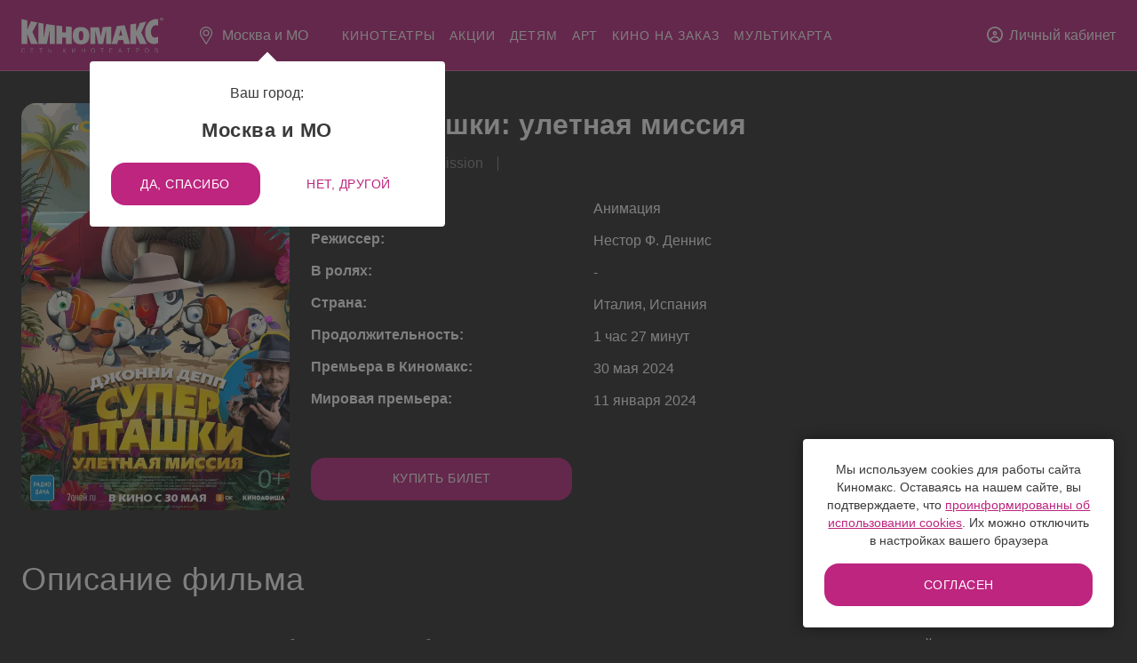

--- FILE ---
content_type: text/html; charset=utf-8
request_url: https://kinomax.ru/filmdata/7592
body_size: 46977
content:

        <!DOCTYPE html>
        <html lang="ru">
        <head>
            
        <link rel="preconnect" href="//salebot.pro"/><link rel="preconnect" href="//code.jquery.com"/><link rel="preconnect" href="//images.kinomax.ru"/><link rel="preconnect" href="//pp.userapi.com"/>
        <link rel="dns-prefetch" href="//salebot.pro"/><link rel="dns-prefetch" href="//code.jquery.com"/><link rel="dns-prefetch" href="//images.kinomax.ru"/><link rel="dns-prefetch" href="//pp.userapi.com"/>
    
            
            
            <meta charset="utf-8">
            <meta name="viewport" content="width=device-width, initial-scale=1, shrink-to-fit=no" /><meta name="google-site-verification" content="6THbYC2oCEHovZ4g7lZrVWAdaThFT_VZ4Wr3YUsAVog" /><meta name="facebook-domain-verification" content="pers30wyxwhf7zd3omq2d9rl51e4k7" /><meta name="apple-mobile-web-app-title" content="Киномакс" /><meta name="apple-mobile-web-app-capable" content="yes" /><meta name="apple-mobile-web-app-status-bar-style" content="black" /><meta property="twitter:card" content="summary_large_image" /><meta property="og:site_name" content="Киномакс" /><meta name="description" content="Птичка Джонни и его пернатые друзья обладают суперспособностями. Однажды они отправляются на секретную миссию, в ходе которой им предстоит спасти родной город от коварных планов злодея Отто фон Моржа...." /><meta name="keywords" content="киномакс, kinomax, кино макс, кинотеатр киномакс, кинотеатр kinomax, киноцентр, сеть кинотеатров, кинотеатры москвы, кино москва, забронировать билеты, купить билет в кино, новинки кино, премьеры фильмов, расписание сеансов в кино, киноафиша, смотреть кино, скидки на кино, акции на кино, киномакс бронирование, kinomax бронирование" /><meta property="og:image" itemprop="image" content="https://images.kinomax.ru/500/films/7/7592/p_a371d69.ebp" /><meta property="og:title" content="Киномакс - Суперпташки: улетная миссия" /><meta property="og:description" content="Птичка Джонни и его пернатые друзья обладают суперспособностями. Однажды они отправляются на секретную миссию, в ходе которой им предстоит спасти родной город от коварных планов злодея Отто фон Моржа...." />
            
        <link href="https://kinomax.ru/app.f4c7286e93bf41cce812.js" rel="preload" as="script"><link href="https://kinomax.ru/runtime.369949d52c4238db899e.js" rel="preload" as="script"><link href="https://kinomax.ru/styles.9a30e5d6e68863caed10.js" rel="preload" as="script"><link href="https://kinomax.ru/vendors.ae7e5a327a9ca41a523f.js" rel="preload" as="script">
        <link rel="icon" href="https://kinomax.ru/images/favicon.e4c6516329bcac847265.png" type="image/png" /><link rel="apple-touch-icon" href="https://kinomax.ru/images/touch-icon-iphone.91e30a7b302588bb6f13.png"  /><link rel="apple-touch-startup-image" href="https://kinomax.ru/images/launch.d898eb989bb49663d0bf.png"  />
        
        
        <style>:where(html){line-height:1.15}:where(h1){font-size:2em;margin-bottom:.67em;margin-top:.67em}:where(dl,ol,ul) :where(dl,ol,ul){margin-bottom:0;margin-top:0}:where(hr){-webkit-box-sizing:content-box;box-sizing:content-box;color:inherit;height:0}:where(pre){font-family:monospace,monospace;font-size:1em}:where(abbr[title]){text-decoration:underline;-webkit-text-decoration:underline dotted currentColor;text-decoration:underline dotted currentColor}:where(b,strong){font-weight:bolder}:where(code,kbd,samp){font-family:monospace,monospace;font-size:1em}:where(small){font-size:80%}:where(table){border-color:currentColor;text-indent:0}:where(button,input,select){margin:0}:where(button){text-transform:none}:where(button,input[type=button i]){-webkit-appearance:button}:where(button,input[type=reset i]){-webkit-appearance:button}:where(button,input[type=submit i]){-webkit-appearance:button}:where(progress){vertical-align:baseline}:where(select){text-transform:none}:where(textarea){margin:0}:where(input[type=search i]){-webkit-appearance:textfield;outline-offset:-2px}:where(button,input[type=button i])::-moz-focus-inner{border-style:none;padding:0}:where(button,input[type=color i])::-moz-focus-inner{border-style:none;padding:0}:where(button,input[type=reset i])::-moz-focus-inner{border-style:none;padding:0}:where(button,input[type=submit i])::-moz-focus-inner{border-style:none;padding:0}:where(button,input[type=button i])::-moz-focusring{outline:1px dotted ButtonText}:where(button,input[type=color i])::-moz-focusring{outline:1px dotted ButtonText}:where(button,input[type=reset i])::-moz-focusring{outline:1px dotted ButtonText}:where(button,input[type=submit i])::-moz-focusring{outline:1px dotted ButtonText}:where(:-moz-ui-invalid){box-shadow:none}:where(dialog){background-color:#fff;border:solid;color:#000;height:-moz-fit-content;height:-webkit-fit-content;height:fit-content;left:0;margin:auto;padding:1em;position:absolute;right:0;width:-moz-fit-content;width:-webkit-fit-content;width:fit-content}:where(dialog:not([open])){display:none}:where(summary){display:list-item}*,:after,:before{-webkit-box-sizing:border-box;box-sizing:border-box}:after,:before{text-decoration:inherit;vertical-align:inherit}html{-webkit-tap-highlight-color:transparent;-ms-text-size-adjust:100%;-webkit-text-size-adjust:100%;cursor:default;line-height:1.5;-moz-tab-size:4;-o-tab-size:4;tab-size:4;word-break:break-word}body{margin:0}h1{font-size:2em;margin:.67em 0}dl dl,dl ol,dl ul,ol dl,ol ol,ol ul,ul dl,ul ol,ul ul{margin:0}hr{color:inherit;height:0;overflow:visible}main{display:block}nav ol,nav ul{list-style:none;padding:0}nav li:before{content:"\200B"}pre{-ms-overflow-style:scrollbar;font-family:monospace,monospace;font-size:1em;overflow:auto}a{background-color:transparent}abbr[title]{text-decoration:underline;-webkit-text-decoration:underline dotted;text-decoration:underline dotted}b,strong{font-weight:bolder}code,kbd,samp{font-family:monospace,monospace;font-size:1em}small{font-size:80%}audio,canvas,iframe,img,svg,video{vertical-align:middle}iframe,img{border-style:none}svg:not([fill]){fill:currentColor}svg:not(:root){overflow:hidden}table{border-collapse:collapse;border-color:inherit;text-indent:0}button,input,select{margin:0}button{overflow:visible;text-transform:none}[type=button],[type=reset],[type=submit],button{-webkit-appearance:button}fieldset{border:1px solid #a0a0a0;padding:.35em .75em .625em}input{overflow:visible}legend{color:inherit;display:table;max-width:100%;white-space:normal}progress{display:inline-block;vertical-align:baseline}select{text-transform:none}textarea{margin:0;overflow:auto;resize:vertical}[type=checkbox],[type=radio]{padding:0}[type=search]{-webkit-appearance:textfield;outline-offset:-2px}::-webkit-inner-spin-button,::-webkit-outer-spin-button{height:auto}::-webkit-input-placeholder{color:inherit;opacity:.54}::-webkit-search-decoration{-webkit-appearance:none}::-webkit-file-upload-button{-webkit-appearance:button;font:inherit}::-moz-focus-inner{border-style:none;padding:0}:-moz-focusring{outline:1px dotted ButtonText}:-moz-ui-invalid{box-shadow:none}details,dialog{display:block}dialog{background-color:#fff;border:solid;color:#000;height:-moz-fit-content;height:-webkit-fit-content;height:fit-content;left:0;margin:auto;padding:1em;position:absolute;right:0;width:-moz-fit-content;width:-webkit-fit-content;width:fit-content}dialog:not([open]){display:none}summary{display:list-item}template{display:none}[tabindex],a,area,button,input,label,select,summary,textarea{-ms-touch-action:manipulation}[hidden]{display:none}[aria-busy=true]{cursor:progress}[aria-controls]{cursor:pointer}[aria-disabled=true],[disabled]{cursor:not-allowed}[aria-hidden=false][hidden]{display:inline;display:initial}[aria-hidden=false][hidden]:not(:focus){clip:rect(0,0,0,0);position:absolute}body{background:#2a2a2a;color:#fff;color-scheme:only light;font-family:sans-serif}body .EVZBMj9S5N42D8nb7NbL{overflow:hidden;padding-right:5px}@-webkit-keyframes ZpPm1eJgHh90CAcvx6Fr{0%{opacity:0}to{opacity:1}}@keyframes ZpPm1eJgHh90CAcvx6Fr{0%{opacity:0}to{opacity:1}}@-webkit-keyframes bAZ0TusqbdccVk65PX2v{0%{opacity:1}to{opacity:0}}@keyframes bAZ0TusqbdccVk65PX2v{0%{opacity:1}to{opacity:0}}@-webkit-keyframes u9xlcpkQNoaoWOuz_PpZ{0%{-webkit-transform:rotate(0deg);transform:rotate(0deg)}to{-webkit-transform:rotate(1turn);transform:rotate(1turn)}}@keyframes u9xlcpkQNoaoWOuz_PpZ{0%{-webkit-transform:rotate(0deg);transform:rotate(0deg)}to{-webkit-transform:rotate(1turn);transform:rotate(1turn)}}@-webkit-keyframes nk_y4TbuxDz3Bt7acOEv{0%{left:-45%}to{left:100%}}@keyframes nk_y4TbuxDz3Bt7acOEv{0%{left:-45%}to{left:100%}}.D8ITUqZPGSo3FckGHHzR{margin:0 auto;max-width:1300px;padding-left:24px;padding-right:24px;width:100%}@media only screen and (max-width:760px){.D8ITUqZPGSo3FckGHHzR{padding-left:16px;padding-right:16px}}._24baDIlbjAM62UR1DO8{border:0}.eyUyBxk9AkJh_RtdrAVY,.hSANf4UMbxV6q48vODsn h1{font-size:48px;font-weight:700;letter-spacing:.5px;line-height:52px;margin:16px 0}@media only screen and (max-width:1100px){.eyUyBxk9AkJh_RtdrAVY,.hSANf4UMbxV6q48vODsn h1{font-size:40px;line-height:48px}}@media only screen and (max-width:760px){.eyUyBxk9AkJh_RtdrAVY,.hSANf4UMbxV6q48vODsn h1{font-size:26px;line-height:30px}}.hfl_uUj6TQgH07ufhn1r,.hSANf4UMbxV6q48vODsn h2{font-size:36px;font-weight:500;letter-spacing:.5px;line-height:44px;margin:16px 0}@media only screen and (max-width:1100px){.hfl_uUj6TQgH07ufhn1r,.hSANf4UMbxV6q48vODsn h2{font-size:30px;line-height:40px}}@media only screen and (max-width:760px){.hfl_uUj6TQgH07ufhn1r,.hSANf4UMbxV6q48vODsn h2{font-size:26px;line-height:30px}}.xb32o5jh10OBH7FrVCbK{font-size:22px;line-height:28px}.xb32o5jh10OBH7FrVCbK,.y_mpRHf_7Cgxf28O0TPJ{font-weight:700;letter-spacing:.5px}.y_mpRHf_7Cgxf28O0TPJ{font-size:18px;line-height:26px}@media only screen and (max-width:1100px){.y_mpRHf_7Cgxf28O0TPJ{font-size:16px;line-height:20px}}.IefRXh8fQs6OnaqcjOHN{font-size:16px;font-weight:700;line-height:20px}.FkUCMz2V0dugriQEpIlW,.Ys2rWt8GBTmD6FQ6DwLS{font-size:20px;line-height:26px}.cIoxGpEqgrvIJ3QmxllL,.oQ2PdKyn6zRogAtANywz{font-size:18px;line-height:26px}.uL9nQBOvMoggPe4u_uc8,.PA7JD8lXbu5QsXIwTVsE{font-size:16px;line-height:24px}.xiP8hWH_DUEHBSw85Cxq,.zBCFsgX_kK4O1hUP3pbr{font-size:14px;line-height:20px}.Ys3P9zPTdm0LpDGMW4yO,.jO2RyR_tX80JWMM1Bqmc,.MsUdNGeft_SDvgSrMPAp{font-size:12px;line-height:18px}.uL9nQBOvMoggPe4u_uc8,.xiP8hWH_DUEHBSw85Cxq,.Ys3P9zPTdm0LpDGMW4yO,.cIoxGpEqgrvIJ3QmxllL{color:#888;color:var(--caption-color,#888)}.g_WLjivxUnQVSAAeSOYV,.hSANf4UMbxV6q48vODsn a{color:#fff;-webkit-transition:.2s;transition:.2s}@media only screen and (max-width:1100px){.g_WLjivxUnQVSAAeSOYV,.hSANf4UMbxV6q48vODsn a{-webkit-transition:0;transition:0}}.g_WLjivxUnQVSAAeSOYV:hover,.TJhYtrSGZb9x7kCHJhrn,.hSANf4UMbxV6q48vODsn a:hover{color:#bd257f}.TJhYtrSGZb9x7kCHJhrn{cursor:pointer;font-size:inherit;font-weight:inherit;line-height:inherit;text-decoration:underline}@media only screen and (min-width:1101px){.TJhYtrSGZb9x7kCHJhrn:hover{text-decoration:none}}.TJhYtrSGZb9x7kCHJhrn:active{text-decoration:none}.MYtgNEDGg4y9JsBYNhDy{background-color:hsla(0,0%,100%,.2);overflow:hidden;position:relative}.MYtgNEDGg4y9JsBYNhDy:after{-webkit-animation:nk_y4TbuxDz3Bt7acOEv 1s infinite;animation:nk_y4TbuxDz3Bt7acOEv 1s infinite;background-image:-webkit-gradient(linear,right top,left top,from(hsla(0,0%,98%,.01)),color-stop(hsla(0,0%,98%,.1)),to(hsla(0,0%,98%,.01)));background-image:linear-gradient(270deg,hsla(0,0%,98%,.01),hsla(0,0%,98%,.1),hsla(0,0%,98%,.01));content:"";height:100%;left:-70%;position:absolute;top:0;width:90%;z-index:45}.rvnhC15_ap_apzmuNjLs{background-color:rgba(0,0,0,.1);overflow:hidden;position:relative}.rvnhC15_ap_apzmuNjLs:after{-webkit-animation:nk_y4TbuxDz3Bt7acOEv 1s infinite;animation:nk_y4TbuxDz3Bt7acOEv 1s infinite;background-image:-webkit-gradient(linear,right top,left top,from(rgba(0,0,0,.1)),color-stop(hsla(0,0%,98%,.3)),to(rgba(0,0,0,.1)));background-image:linear-gradient(270deg,rgba(0,0,0,.1),hsla(0,0%,98%,.3),rgba(0,0,0,.1));content:"";height:100%;left:-70%;position:absolute;top:0;width:90%;z-index:45}.hSANf4UMbxV6q48vODsn table{margin-left:0!important;width:100%}.hSANf4UMbxV6q48vODsn table td{padding:0 8px!important}.hSANf4UMbxV6q48vODsn table td p{margin:5px 0!important}.hSANf4UMbxV6q48vODsn p{margin:1rem 0!important;text-align:left!important}.hSANf4UMbxV6q48vODsn ol,.hSANf4UMbxV6q48vODsn ul{padding-left:24px!important}.hSANf4UMbxV6q48vODsn img{margin:auto!important}.hSANf4UMbxV6q48vODsn hr{border:0;border-bottom:1px solid hsla(0,0%,100%,.3)}@media only screen and (max-width:760px){.hSANf4UMbxV6q48vODsn table{display:block;height:auto!important;width:auto!important}.hSANf4UMbxV6q48vODsn table tbody,.hSANf4UMbxV6q48vODsn table td,.hSANf4UMbxV6q48vODsn table th,.hSANf4UMbxV6q48vODsn table thead,.hSANf4UMbxV6q48vODsn table tr{display:block}.hSANf4UMbxV6q48vODsn table thead tr{left:-9999px;position:absolute;top:-9999px}.hSANf4UMbxV6q48vODsn table tr+tr{margin-top:1.5em}.hSANf4UMbxV6q48vODsn table td{border:none;padding:0!important;position:relative;text-align:left;width:auto!important}.hSANf4UMbxV6q48vODsn img{height:auto;margin:10px 0!important;max-width:100%}.hSANf4UMbxV6q48vODsn ol,.hSANf4UMbxV6q48vODsn ul{padding-left:16px!important}}.ARfkEx3vtWZNq6gipqrn::-webkit-scrollbar{height:6px;width:6px}.ARfkEx3vtWZNq6gipqrn::-webkit-scrollbar-track,.ARfkEx3vtWZNq6gipqrn::-webkit-scrollbar-track-piece{background-color:transparent}.ARfkEx3vtWZNq6gipqrn::-webkit-scrollbar-thumb{background-color:#bd257f;border-radius:10px}.ARfkEx3vtWZNq6gipqrn::-webkit-resizer,.ARfkEx3vtWZNq6gipqrn::-webkit-scrollbar-corner{background-color:transparent}.f1pp5Qhxgj3NuHF0TGgb{-ms-overflow-style:none;scrollbar-width:none}.f1pp5Qhxgj3NuHF0TGgb::-webkit-scrollbar{display:none}.MsUdNGeft_SDvgSrMPAp{background-color:#888;border-radius:4px;color:#fff;margin-left:5px;padding:2px 5px}@media print{@page{margin:.1}}html.kiosk,html.kiosk body{-ms-scroll-chaining:none;overscroll-behavior:none}.grecaptcha-badge{right:-10000px!important}.androidFix{background-color:#fff!important}.hg-button-ent{background:#bd257f!important;color:#fff!important}.grid-container{grid-gap:20px;display:grid;gap:20px;grid-template-columns:repeat(auto-fill,minmax(250px,1fr))}.city-card{background-color:#fff;border-radius:8px;-webkit-box-shadow:0 2px 5px rgba(0,0,0,.1);box-shadow:0 2px 5px rgba(0,0,0,.1);padding:16px}.city-card h2{color:#333;font-size:1.2rem;margin-top:0}.city-card ul{list-style:none;margin:0;padding:0}.city-card li{border-bottom:1px solid #eee;padding:4px 0}.city-card li:last-child{border-bottom:none}@media (max-width:600px){.grid-container{grid-template-columns:1fr}}.ya-pay-button{border-radius:16px!important;height:50px!important;width:100%!important}@-webkit-keyframes rTiL7EJ7ltAVPPIf5WOA{0%{opacity:0}to{opacity:1}}@-webkit-keyframes DZqe8G7a78OluB8JG08d{0%{opacity:1}to{opacity:0}}@-webkit-keyframes ntnVddcWK4XFbAvgsywu{0%{-webkit-transform:rotate(0deg);transform:rotate(0deg)}to{-webkit-transform:rotate(1turn);transform:rotate(1turn)}}@-webkit-keyframes nboiFtSDTZxkuYqfHrsw{0%{left:-45%}to{left:100%}}@keyframes rTiL7EJ7ltAVPPIf5WOA{0%{opacity:0}to{opacity:1}}@keyframes DZqe8G7a78OluB8JG08d{0%{opacity:1}to{opacity:0}}@keyframes ntnVddcWK4XFbAvgsywu{0%{-webkit-transform:rotate(0deg);transform:rotate(0deg)}to{-webkit-transform:rotate(1turn);transform:rotate(1turn)}}@keyframes nboiFtSDTZxkuYqfHrsw{0%{left:-45%}to{left:100%}}.upCowTbZGeFPcwUr3DIn{margin:0 auto;max-width:1300px;padding-left:24px;padding-right:24px;width:100%}@media only screen and (max-width:760px){.upCowTbZGeFPcwUr3DIn{padding-left:16px;padding-right:16px}}.NaB442lisBNR__lmMFyW{border:0}.XZadei39YfkJw8rnq9qA,.Gez343_ASR3VXW4QT0Ne h1{font-size:48px;font-weight:700;letter-spacing:.5px;line-height:52px;margin:16px 0}@media only screen and (max-width:1100px){.XZadei39YfkJw8rnq9qA,.Gez343_ASR3VXW4QT0Ne h1{font-size:40px;line-height:48px}}@media only screen and (max-width:760px){.XZadei39YfkJw8rnq9qA,.Gez343_ASR3VXW4QT0Ne h1{font-size:26px;line-height:30px}}.Dz5ym1N4pmPsVfpK600w,.Gez343_ASR3VXW4QT0Ne h2{font-size:36px;font-weight:500;letter-spacing:.5px;line-height:44px;margin:16px 0}@media only screen and (max-width:1100px){.Dz5ym1N4pmPsVfpK600w,.Gez343_ASR3VXW4QT0Ne h2{font-size:30px;line-height:40px}}@media only screen and (max-width:760px){.Dz5ym1N4pmPsVfpK600w,.Gez343_ASR3VXW4QT0Ne h2{font-size:26px;line-height:30px}}.MLzciTW00X6Qzr3OmnCW{font-size:22px;line-height:28px}.MLzciTW00X6Qzr3OmnCW,.bHoMj6rG5x7_FWsKVMBo{font-weight:700;letter-spacing:.5px}.bHoMj6rG5x7_FWsKVMBo{font-size:18px;line-height:26px}@media only screen and (max-width:1100px){.bHoMj6rG5x7_FWsKVMBo{font-size:16px;line-height:20px}}.by6VMn8xQ2vXPd4hxywi{font-size:16px;font-weight:700;line-height:20px}.nLEP1NwHDOLbiE6zbX0B,.enO1_G1OHjuxiO5Yu8cp{font-size:20px;line-height:26px}.IQEIa144ZVV8OZkGg78j,.wl2jrBPmPEhEzWLNtLuw{font-size:18px;line-height:26px}.xbsfEobH8xmt4K8LI3aF,.OLcSI7TVR0RUGrYwTcMh{font-size:16px;line-height:24px}.Si1JZXlt5h02_RmMoO2w,.sbUMkiP9HW0QNsIDQtSX .VjWco8VYams2J9LwuEEW,.kTuY4v6AX6tYEx902DR7,.oIWIo2Fcg3QnJB2url0q{font-size:14px;line-height:20px}.qXGE4hKcrqZjgiBbHSi3,.rTlqjAFaSaD8SiNnZ1e5,.Oakg6bWU_FVBLs48myha{font-size:12px;line-height:18px}.xbsfEobH8xmt4K8LI3aF,.Si1JZXlt5h02_RmMoO2w,.qXGE4hKcrqZjgiBbHSi3,.IQEIa144ZVV8OZkGg78j{color:#888;color:var(--caption-color,#888)}.gd3mWTrOwYfj_LjaOSR0,.Gez343_ASR3VXW4QT0Ne a{color:#fff;-webkit-transition:.2s;transition:.2s}@media only screen and (max-width:1100px){.gd3mWTrOwYfj_LjaOSR0,.Gez343_ASR3VXW4QT0Ne a{-webkit-transition:0;transition:0}}.gd3mWTrOwYfj_LjaOSR0:hover,.T99TbQ7uDbDqzImJSZw9,.Gez343_ASR3VXW4QT0Ne a:hover{color:#bd257f}.T99TbQ7uDbDqzImJSZw9{cursor:pointer;font-size:inherit;font-weight:inherit;line-height:inherit;text-decoration:underline}@media only screen and (min-width:1101px){.T99TbQ7uDbDqzImJSZw9:hover{text-decoration:none}}.T99TbQ7uDbDqzImJSZw9:active{text-decoration:none}.MmW1fGZ58nCT16o6W2fB{background-color:hsla(0,0%,100%,.2);overflow:hidden;position:relative}.MmW1fGZ58nCT16o6W2fB:after{-webkit-animation:nboiFtSDTZxkuYqfHrsw 1s infinite;animation:nboiFtSDTZxkuYqfHrsw 1s infinite;background-image:-webkit-gradient(linear,right top,left top,from(hsla(0,0%,98%,.01)),color-stop(hsla(0,0%,98%,.1)),to(hsla(0,0%,98%,.01)));background-image:linear-gradient(270deg,hsla(0,0%,98%,.01),hsla(0,0%,98%,.1),hsla(0,0%,98%,.01));content:"";height:100%;left:-70%;position:absolute;top:0;width:90%;z-index:45}.rSq6PQKYgIn1OceUYrg_{background-color:rgba(0,0,0,.1);overflow:hidden;position:relative}.rSq6PQKYgIn1OceUYrg_:after{-webkit-animation:nboiFtSDTZxkuYqfHrsw 1s infinite;animation:nboiFtSDTZxkuYqfHrsw 1s infinite;background-image:-webkit-gradient(linear,right top,left top,from(rgba(0,0,0,.1)),color-stop(hsla(0,0%,98%,.3)),to(rgba(0,0,0,.1)));background-image:linear-gradient(270deg,rgba(0,0,0,.1),hsla(0,0%,98%,.3),rgba(0,0,0,.1));content:"";height:100%;left:-70%;position:absolute;top:0;width:90%;z-index:45}.Gez343_ASR3VXW4QT0Ne table{margin-left:0!important;width:100%}.Gez343_ASR3VXW4QT0Ne table td{padding:0 8px!important}.Gez343_ASR3VXW4QT0Ne table td p{margin:5px 0!important}.Gez343_ASR3VXW4QT0Ne p{margin:1rem 0!important;text-align:left!important}.Gez343_ASR3VXW4QT0Ne ol,.Gez343_ASR3VXW4QT0Ne ul{padding-left:24px!important}.Gez343_ASR3VXW4QT0Ne img{margin:auto!important}.Gez343_ASR3VXW4QT0Ne hr{border:0;border-bottom:1px solid hsla(0,0%,100%,.3)}@media only screen and (max-width:760px){.Gez343_ASR3VXW4QT0Ne table{display:block;height:auto!important;width:auto!important}.Gez343_ASR3VXW4QT0Ne table tbody,.Gez343_ASR3VXW4QT0Ne table td,.Gez343_ASR3VXW4QT0Ne table th,.Gez343_ASR3VXW4QT0Ne table thead,.Gez343_ASR3VXW4QT0Ne table tr{display:block}.Gez343_ASR3VXW4QT0Ne table thead tr{left:-9999px;position:absolute;top:-9999px}.Gez343_ASR3VXW4QT0Ne table tr+tr{margin-top:1.5em}.Gez343_ASR3VXW4QT0Ne table td{border:none;padding:0!important;position:relative;text-align:left;width:auto!important}.Gez343_ASR3VXW4QT0Ne img{height:auto;margin:10px 0!important;max-width:100%}.Gez343_ASR3VXW4QT0Ne ol,.Gez343_ASR3VXW4QT0Ne ul{padding-left:16px!important}}.DojnvSq3jGuarRvRxuOQ::-webkit-scrollbar{height:6px;width:6px}.DojnvSq3jGuarRvRxuOQ::-webkit-scrollbar-track,.DojnvSq3jGuarRvRxuOQ::-webkit-scrollbar-track-piece{background-color:transparent}.DojnvSq3jGuarRvRxuOQ::-webkit-scrollbar-thumb{background-color:#bd257f;border-radius:10px}.DojnvSq3jGuarRvRxuOQ::-webkit-resizer,.DojnvSq3jGuarRvRxuOQ::-webkit-scrollbar-corner{background-color:transparent}.gBtSJppXykmG6tuiniCI{-ms-overflow-style:none;scrollbar-width:none}.gBtSJppXykmG6tuiniCI::-webkit-scrollbar{display:none}.Oakg6bWU_FVBLs48myha{background-color:#888;border-radius:4px;color:#fff;margin-left:5px;padding:2px 5px}.W7Njl2Vrc06090KRgBYw{bottom:2%;cursor:default;position:fixed;right:2%;z-index:31}@media only screen and (max-width:1100px){.W7Njl2Vrc06090KRgBYw{-webkit-transform:none;transform:none}}@media only screen and (max-width:760px){.W7Njl2Vrc06090KRgBYw{padding:16px}}.sbUMkiP9HW0QNsIDQtSX{background:#fff;border-radius:4px;-webkit-box-shadow:0 0 15px rgba(0,0,0,.4);box-shadow:0 0 15px rgba(0,0,0,.4);color:#3a3a3a;padding:24px;position:relative;width:350px}@media only screen and (max-width:1100px){.sbUMkiP9HW0QNsIDQtSX{border-radius:4px;padding:16px;width:350px}}@media only screen and (max-width:760px){.sbUMkiP9HW0QNsIDQtSX{width:100%}}.sbUMkiP9HW0QNsIDQtSX .VjWco8VYams2J9LwuEEW{color:#3a3a3a!important;text-align:center!important}.sbUMkiP9HW0QNsIDQtSX .VjWco8VYams2J9LwuEEW a{color:#bd257f!important}.kTuY4v6AX6tYEx902DR7{display:grid;grid-template-columns:1fr;margin-top:1rem}@-webkit-keyframes qDKe6oadnVEcmdB7LBmu{0%{opacity:0}to{opacity:1}}@-webkit-keyframes zSlRav3AV9GDHf02aSTM{0%{opacity:1}to{opacity:0}}@-webkit-keyframes APU45QyLGIr9HPs9hFHr{0%{-webkit-transform:rotate(0deg);transform:rotate(0deg)}to{-webkit-transform:rotate(1turn);transform:rotate(1turn)}}@-webkit-keyframes IkDfMWhMbduKsO1pHrS6{0%{left:-45%}to{left:100%}}@keyframes qDKe6oadnVEcmdB7LBmu{0%{opacity:0}to{opacity:1}}@keyframes zSlRav3AV9GDHf02aSTM{0%{opacity:1}to{opacity:0}}@keyframes APU45QyLGIr9HPs9hFHr{0%{-webkit-transform:rotate(0deg);transform:rotate(0deg)}to{-webkit-transform:rotate(1turn);transform:rotate(1turn)}}@keyframes IkDfMWhMbduKsO1pHrS6{0%{left:-45%}to{left:100%}}.cuBd_WlgdbBd6DcnZ7r7{margin:0 auto;max-width:1300px;padding-left:24px;padding-right:24px;width:100%}@media only screen and (max-width:760px){.cuBd_WlgdbBd6DcnZ7r7{padding-left:16px;padding-right:16px}}._VbA4nntsiDJJ5NZrFog,.AMacSaw0T68iDwIraelk h1{font-size:48px;font-weight:700;letter-spacing:.5px;line-height:52px;margin:16px 0}@media only screen and (max-width:1100px){._VbA4nntsiDJJ5NZrFog,.AMacSaw0T68iDwIraelk h1{font-size:40px;line-height:48px}}@media only screen and (max-width:760px){._VbA4nntsiDJJ5NZrFog,.AMacSaw0T68iDwIraelk h1{font-size:26px;line-height:30px}}.ZwPnZmffMA9Tnz8DzvCb,.AMacSaw0T68iDwIraelk h2{font-size:36px;font-weight:500;letter-spacing:.5px;line-height:44px;margin:16px 0}@media only screen and (max-width:1100px){.ZwPnZmffMA9Tnz8DzvCb,.AMacSaw0T68iDwIraelk h2{font-size:30px;line-height:40px}}@media only screen and (max-width:760px){.ZwPnZmffMA9Tnz8DzvCb,.AMacSaw0T68iDwIraelk h2{font-size:26px;line-height:30px}}.isaSfrAUCdh07C1IhQzW{font-size:22px;line-height:28px}.isaSfrAUCdh07C1IhQzW,.YkaYCcudHAhAacmQi92R{font-weight:700;letter-spacing:.5px}.YkaYCcudHAhAacmQi92R{font-size:18px;line-height:26px}@media only screen and (max-width:1100px){.YkaYCcudHAhAacmQi92R{font-size:16px;line-height:20px}}.PvL1ILh4jw4G9C2oR8Qa{font-size:16px;font-weight:700;line-height:20px}.D9IljAqhT3zITfXbpzhH,.jEsml5fei8YqUsLVFv4r{font-size:20px;line-height:26px}.HCjePem8RMLsszfT3vpc,.WWm3j6HVqrxhoXiAjITA{font-size:18px;line-height:26px}.iAeNJBY8l_LLANnqKXVw,.Ic_qWRa2XrVVVqU4UrcD{font-size:16px;line-height:24px}.sKPiD1WXXcV9bisrDRh_,.vWXMSfgfC9pSd4iD4tqU{font-size:14px;line-height:20px}.wJAEVjVMKlaj_KUQNcN2,.XrgtjB9KRPFjIhh6P3Ng,.NoFaId8ev4kKPW7NrhaE{font-size:12px;line-height:18px}.iAeNJBY8l_LLANnqKXVw,.sKPiD1WXXcV9bisrDRh_,.wJAEVjVMKlaj_KUQNcN2,.HCjePem8RMLsszfT3vpc{color:#888;color:var(--caption-color,#888)}.nDXsR73r6gcEw6FtJ6Cx,.AMacSaw0T68iDwIraelk a{color:#fff;-webkit-transition:.2s;transition:.2s}@media only screen and (max-width:1100px){.nDXsR73r6gcEw6FtJ6Cx,.AMacSaw0T68iDwIraelk a{-webkit-transition:0;transition:0}}.nDXsR73r6gcEw6FtJ6Cx:hover,.GvHaFGSOqs9hgbkKant5,.AMacSaw0T68iDwIraelk a:hover{color:#bd257f}.GvHaFGSOqs9hgbkKant5{cursor:pointer;font-size:inherit;font-weight:inherit;line-height:inherit;text-decoration:underline}@media only screen and (min-width:1101px){.GvHaFGSOqs9hgbkKant5:hover{text-decoration:none}}.GvHaFGSOqs9hgbkKant5:active{text-decoration:none}.hgdxGV330mMSAiXl5ful,.LjrhqHb29_9a4x8ZrCVg{background-color:hsla(0,0%,100%,.2);overflow:hidden;position:relative}.hgdxGV330mMSAiXl5ful:after,.LjrhqHb29_9a4x8ZrCVg:after{-webkit-animation:IkDfMWhMbduKsO1pHrS6 1s infinite;animation:IkDfMWhMbduKsO1pHrS6 1s infinite;background-image:-webkit-gradient(linear,right top,left top,from(hsla(0,0%,98%,.01)),color-stop(hsla(0,0%,98%,.1)),to(hsla(0,0%,98%,.01)));background-image:linear-gradient(270deg,hsla(0,0%,98%,.01),hsla(0,0%,98%,.1),hsla(0,0%,98%,.01));content:"";height:100%;left:-70%;position:absolute;top:0;width:90%;z-index:45}.jlaGtDEjxe_sKPVami7g{background-color:rgba(0,0,0,.1);overflow:hidden;position:relative}.jlaGtDEjxe_sKPVami7g:after{-webkit-animation:IkDfMWhMbduKsO1pHrS6 1s infinite;animation:IkDfMWhMbduKsO1pHrS6 1s infinite;background-image:-webkit-gradient(linear,right top,left top,from(rgba(0,0,0,.1)),color-stop(hsla(0,0%,98%,.3)),to(rgba(0,0,0,.1)));background-image:linear-gradient(270deg,rgba(0,0,0,.1),hsla(0,0%,98%,.3),rgba(0,0,0,.1));content:"";height:100%;left:-70%;position:absolute;top:0;width:90%;z-index:45}.AMacSaw0T68iDwIraelk table{margin-left:0!important;width:100%}.AMacSaw0T68iDwIraelk table td{padding:0 8px!important}.AMacSaw0T68iDwIraelk table td p{margin:5px 0!important}.AMacSaw0T68iDwIraelk p{margin:1rem 0!important;text-align:left!important}.AMacSaw0T68iDwIraelk ol,.AMacSaw0T68iDwIraelk ul{padding-left:24px!important}.AMacSaw0T68iDwIraelk img{margin:auto!important}.AMacSaw0T68iDwIraelk hr{border:0;border-bottom:1px solid hsla(0,0%,100%,.3)}@media only screen and (max-width:760px){.AMacSaw0T68iDwIraelk table{display:block;height:auto!important;width:auto!important}.AMacSaw0T68iDwIraelk table tbody,.AMacSaw0T68iDwIraelk table td,.AMacSaw0T68iDwIraelk table th,.AMacSaw0T68iDwIraelk table thead,.AMacSaw0T68iDwIraelk table tr{display:block}.AMacSaw0T68iDwIraelk table thead tr{left:-9999px;position:absolute;top:-9999px}.AMacSaw0T68iDwIraelk table tr+tr{margin-top:1.5em}.AMacSaw0T68iDwIraelk table td{border:none;padding:0!important;position:relative;text-align:left;width:auto!important}.AMacSaw0T68iDwIraelk img{height:auto;margin:10px 0!important;max-width:100%}.AMacSaw0T68iDwIraelk ol,.AMacSaw0T68iDwIraelk ul{padding-left:16px!important}}.I19H3U_CsV94G0VOW1_a::-webkit-scrollbar{height:6px;width:6px}.I19H3U_CsV94G0VOW1_a::-webkit-scrollbar-track,.I19H3U_CsV94G0VOW1_a::-webkit-scrollbar-track-piece{background-color:transparent}.I19H3U_CsV94G0VOW1_a::-webkit-scrollbar-thumb{background-color:#bd257f;border-radius:10px}.I19H3U_CsV94G0VOW1_a::-webkit-resizer,.I19H3U_CsV94G0VOW1_a::-webkit-scrollbar-corner{background-color:transparent}.ZmYdlfTIAPOXgHJaZXTG{-ms-overflow-style:none;scrollbar-width:none}.ZmYdlfTIAPOXgHJaZXTG::-webkit-scrollbar{display:none}.NoFaId8ev4kKPW7NrhaE{background-color:#888;border-radius:4px;color:#fff;margin-left:5px;padding:2px 5px}.uWfBJARI7aYYkIszsiHu{-webkit-box-align:center;-ms-flex-align:center;-webkit-box-pack:center;-ms-flex-pack:center;align-items:center;background-color:#bd257f;background-color:var(--button-color,#bd257f);border:0;border-radius:16px;color:#fff;cursor:pointer;display:-webkit-inline-box;display:-ms-inline-flexbox;display:inline-flex;font-size:14px;font-weight:500;height:48px;justify-content:center;letter-spacing:.5px;padding-left:32px;padding-right:32px;position:relative;text-align:center;text-decoration:none;text-transform:uppercase;-webkit-transition:.2s;transition:.2s}@media only screen and (max-width:1100px){.uWfBJARI7aYYkIszsiHu{-webkit-transition:0;transition:0}}@media only screen and (min-width:1101px){.uWfBJARI7aYYkIszsiHu:hover{background-color:#d93c99;background-color:var(--button-hover-color,#d93c99)}}.uWfBJARI7aYYkIszsiHu:active{background-color:#d93c99;background-color:var(--button-hover-color,#d93c99)}@media only screen and (max-width:1100px){.uWfBJARI7aYYkIszsiHu{padding-left:24px;padding-right:24px}}@media only screen and (max-width:760px){.uWfBJARI7aYYkIszsiHu{padding-left:17px;padding-right:17px}}.uWfBJARI7aYYkIszsiHu .k6ZSeS1YnB1KfJCxj1G_{display:-webkit-box;display:-ms-flexbox;display:flex;margin-right:5px}.uWfBJARI7aYYkIszsiHu._WdxwGAQnYBimdBBgfbm{background:#fff;color:#bd257f}@media only screen and (min-width:1101px){.uWfBJARI7aYYkIszsiHu._WdxwGAQnYBimdBBgfbm:hover{background:#d93c99;color:#fff}}.uWfBJARI7aYYkIszsiHu._WdxwGAQnYBimdBBgfbm:active{background:#d93c99;color:#fff}.uWfBJARI7aYYkIszsiHu.KT9y2j8vHytCeVnw3l03{background:none;border-radius:0;color:#bd257f;cursor:pointer;display:inline-block;font-weight:700;height:auto;outline:none;padding:0;text-transform:none;-webkit-user-select:none;-moz-user-select:none;-ms-user-select:none;user-select:none}.uWfBJARI7aYYkIszsiHu.O7KNKmu0NReJLfFEiGdR .kMCzn3axurnxRV1oNbII{position:relative}.uWfBJARI7aYYkIszsiHu.O7KNKmu0NReJLfFEiGdR .kMCzn3axurnxRV1oNbII:after{-webkit-animation:APU45QyLGIr9HPs9hFHr 1s linear infinite;animation:APU45QyLGIr9HPs9hFHr 1s linear infinite;border:2px solid hsla(0,0%,100%,.5);border-left-color:#bd257f;border-radius:50%;content:"";display:block;font-size:0;height:14px;position:absolute;right:-18px;text-indent:-9999em;top:1px;-webkit-transform:translateZ(0);transform:translateZ(0);width:14px}@media only screen and (max-width:760px){.uWfBJARI7aYYkIszsiHu.O7KNKmu0NReJLfFEiGdR .kMCzn3axurnxRV1oNbII:after{height:12px;right:-13px;top:3px;width:12px}}.uWfBJARI7aYYkIszsiHu.MPHN7rT5bTttYAOoWy4P{color:#fff;cursor:not-allowed;opacity:.5}.kYEzj__UtWGbHuEB9rsm{background:transparent;border:1px solid #fff}.kYEzj__UtWGbHuEB9rsm:hover{background:hsla(0,0%,100%,.05)}.Ie_xMlS6xDqjX5hETFA4{background:hsla(0,0%,47%,.502);color:#fff}.hgdxGV330mMSAiXl5ful{background:none;width:100px}@-webkit-keyframes we7urvMgjDf1lDQrQlZ2{0%{opacity:0}to{opacity:1}}@-webkit-keyframes ZwVmmp5PT0llfQTInbAJ{0%{opacity:1}to{opacity:0}}@-webkit-keyframes whMixWXIPBsSwLDwk3uY{0%{-webkit-transform:rotate(0deg);transform:rotate(0deg)}to{-webkit-transform:rotate(1turn);transform:rotate(1turn)}}@-webkit-keyframes f1xpiyL57rpdLAthOJpQ{0%{left:-45%}to{left:100%}}@keyframes we7urvMgjDf1lDQrQlZ2{0%{opacity:0}to{opacity:1}}@keyframes ZwVmmp5PT0llfQTInbAJ{0%{opacity:1}to{opacity:0}}@keyframes whMixWXIPBsSwLDwk3uY{0%{-webkit-transform:rotate(0deg);transform:rotate(0deg)}to{-webkit-transform:rotate(1turn);transform:rotate(1turn)}}@keyframes f1xpiyL57rpdLAthOJpQ{0%{left:-45%}to{left:100%}}.ruLlzadvck1GsLCt15yK,.uFkoFjRjI8uo8YuDP2I4{margin:0 auto;max-width:1300px;padding-left:24px;padding-right:24px;width:100%}@media only screen and (max-width:760px){.ruLlzadvck1GsLCt15yK,.uFkoFjRjI8uo8YuDP2I4{padding-left:16px;padding-right:16px}}.mn77iqAcHvpJcXvROOh8{border:0}.CwSQPAJTBn8QxVmg8GWK,.Mw6_xvjyzF3w1_QqY5SC h1{font-size:48px;font-weight:700;letter-spacing:.5px;line-height:52px;margin:16px 0}@media only screen and (max-width:1100px){.CwSQPAJTBn8QxVmg8GWK,.Mw6_xvjyzF3w1_QqY5SC h1{font-size:40px;line-height:48px}}@media only screen and (max-width:760px){.CwSQPAJTBn8QxVmg8GWK,.Mw6_xvjyzF3w1_QqY5SC h1{font-size:26px;line-height:30px}}.UrCRRWEZU0ccn23wr2LJ,.Mw6_xvjyzF3w1_QqY5SC h2{font-size:36px;font-weight:500;letter-spacing:.5px;line-height:44px;margin:16px 0}@media only screen and (max-width:1100px){.UrCRRWEZU0ccn23wr2LJ,.Mw6_xvjyzF3w1_QqY5SC h2{font-size:30px;line-height:40px}}@media only screen and (max-width:760px){.UrCRRWEZU0ccn23wr2LJ,.Mw6_xvjyzF3w1_QqY5SC h2{font-size:26px;line-height:30px}}.Z56xPnousQveIMMDS7UO{font-size:22px;line-height:28px}.Z56xPnousQveIMMDS7UO,.FqCS2VQU8ED66wLQMEbD{font-weight:700;letter-spacing:.5px}.FqCS2VQU8ED66wLQMEbD{font-size:18px;line-height:26px}@media only screen and (max-width:1100px){.FqCS2VQU8ED66wLQMEbD{font-size:16px;line-height:20px}}.Nh4MxgHjmFIhOPaj1VYC{font-size:16px;font-weight:700;line-height:20px}.Km8CoDuzC3PDeRV7gico,.OBOZVKqaFnfTPkh5Awhg{font-size:20px;line-height:26px}.LSKbqmBeTIbfZ0_YgdTr,.RaTAovDEY35AT9EvxT3Q{font-size:18px;line-height:26px}.LpLhAeFBfsBIaOrm1s2M,.UYA01454oMZD6XrRggdA{font-size:16px;line-height:24px}.LWR_ueySsk7TytkXsJIv,.gCpsJRYbEUJSJo5Q1ynB{font-size:14px;line-height:20px}.lGPVPR7gwFns9ge4mnPm,.C3OS0IlGxRpACOputLKQ,.b6kqW16kAqqhdPx5SoGR{font-size:12px;line-height:18px}.LpLhAeFBfsBIaOrm1s2M,.LWR_ueySsk7TytkXsJIv,.lGPVPR7gwFns9ge4mnPm,.LSKbqmBeTIbfZ0_YgdTr{color:#888;color:var(--caption-color,#888)}.az9707viJwOw0RGn80bZ,.Mw6_xvjyzF3w1_QqY5SC a{color:#fff;-webkit-transition:.2s;transition:.2s}@media only screen and (max-width:1100px){.az9707viJwOw0RGn80bZ,.Mw6_xvjyzF3w1_QqY5SC a{-webkit-transition:0;transition:0}}.az9707viJwOw0RGn80bZ:hover,.LlGndyh76Ur0vAXAFA8t,.Mw6_xvjyzF3w1_QqY5SC a:hover{color:#bd257f}.LlGndyh76Ur0vAXAFA8t{cursor:pointer;font-size:inherit;font-weight:inherit;line-height:inherit;text-decoration:underline}@media only screen and (min-width:1101px){.LlGndyh76Ur0vAXAFA8t:hover{text-decoration:none}}.LlGndyh76Ur0vAXAFA8t:active{text-decoration:none}.cxqCwJMAxidNRsKU5mS4{background-color:hsla(0,0%,100%,.2);overflow:hidden;position:relative}.cxqCwJMAxidNRsKU5mS4:after{-webkit-animation:f1xpiyL57rpdLAthOJpQ 1s infinite;animation:f1xpiyL57rpdLAthOJpQ 1s infinite;background-image:-webkit-gradient(linear,right top,left top,from(hsla(0,0%,98%,.01)),color-stop(hsla(0,0%,98%,.1)),to(hsla(0,0%,98%,.01)));background-image:linear-gradient(270deg,hsla(0,0%,98%,.01),hsla(0,0%,98%,.1),hsla(0,0%,98%,.01));content:"";height:100%;left:-70%;position:absolute;top:0;width:90%;z-index:45}.Jsv5rbHpRZ6WBYsYz760{background-color:rgba(0,0,0,.1);overflow:hidden;position:relative}.Jsv5rbHpRZ6WBYsYz760:after{-webkit-animation:f1xpiyL57rpdLAthOJpQ 1s infinite;animation:f1xpiyL57rpdLAthOJpQ 1s infinite;background-image:-webkit-gradient(linear,right top,left top,from(rgba(0,0,0,.1)),color-stop(hsla(0,0%,98%,.3)),to(rgba(0,0,0,.1)));background-image:linear-gradient(270deg,rgba(0,0,0,.1),hsla(0,0%,98%,.3),rgba(0,0,0,.1));content:"";height:100%;left:-70%;position:absolute;top:0;width:90%;z-index:45}.Mw6_xvjyzF3w1_QqY5SC table{margin-left:0!important;width:100%}.Mw6_xvjyzF3w1_QqY5SC table td{padding:0 8px!important}.Mw6_xvjyzF3w1_QqY5SC table td p{margin:5px 0!important}.Mw6_xvjyzF3w1_QqY5SC p{margin:1rem 0!important;text-align:left!important}.Mw6_xvjyzF3w1_QqY5SC ol,.Mw6_xvjyzF3w1_QqY5SC ul{padding-left:24px!important}.Mw6_xvjyzF3w1_QqY5SC img{margin:auto!important}.Mw6_xvjyzF3w1_QqY5SC hr{border:0;border-bottom:1px solid hsla(0,0%,100%,.3)}@media only screen and (max-width:760px){.Mw6_xvjyzF3w1_QqY5SC table{display:block;height:auto!important;width:auto!important}.Mw6_xvjyzF3w1_QqY5SC table tbody,.Mw6_xvjyzF3w1_QqY5SC table td,.Mw6_xvjyzF3w1_QqY5SC table th,.Mw6_xvjyzF3w1_QqY5SC table thead,.Mw6_xvjyzF3w1_QqY5SC table tr{display:block}.Mw6_xvjyzF3w1_QqY5SC table thead tr{left:-9999px;position:absolute;top:-9999px}.Mw6_xvjyzF3w1_QqY5SC table tr+tr{margin-top:1.5em}.Mw6_xvjyzF3w1_QqY5SC table td{border:none;padding:0!important;position:relative;text-align:left;width:auto!important}.Mw6_xvjyzF3w1_QqY5SC img{height:auto;margin:10px 0!important;max-width:100%}.Mw6_xvjyzF3w1_QqY5SC ol,.Mw6_xvjyzF3w1_QqY5SC ul{padding-left:16px!important}}.m65IqY6qyPjvVgzZgQBc::-webkit-scrollbar{height:6px;width:6px}.m65IqY6qyPjvVgzZgQBc::-webkit-scrollbar-track,.m65IqY6qyPjvVgzZgQBc::-webkit-scrollbar-track-piece{background-color:transparent}.m65IqY6qyPjvVgzZgQBc::-webkit-scrollbar-thumb{background-color:#bd257f;border-radius:10px}.m65IqY6qyPjvVgzZgQBc::-webkit-resizer,.m65IqY6qyPjvVgzZgQBc::-webkit-scrollbar-corner{background-color:transparent}.jAqLlr1DDM2siV3OADQU{-ms-overflow-style:none;scrollbar-width:none}.jAqLlr1DDM2siV3OADQU::-webkit-scrollbar{display:none}.b6kqW16kAqqhdPx5SoGR{background-color:#888;border-radius:4px;color:#fff;margin-left:5px;padding:2px 5px}.uFkoFjRjI8uo8YuDP2I4{padding-top:36px}.rHL1i4Nr7cb0kKSdAV3J{position:fixed!important;top:100px!important;z-index:100}@-webkit-keyframes ChIfHr2atnZCO0183FMr{0%{opacity:0}to{opacity:1}}@keyframes ChIfHr2atnZCO0183FMr{0%{opacity:0}to{opacity:1}}@-webkit-keyframes y2pyjZhNW94k4MbN0rhQ{0%{opacity:1}to{opacity:0}}@keyframes y2pyjZhNW94k4MbN0rhQ{0%{opacity:1}to{opacity:0}}@-webkit-keyframes hQNqUH6IJd7LiH87jjqn{0%{-webkit-transform:rotate(0deg);transform:rotate(0deg)}to{-webkit-transform:rotate(1turn);transform:rotate(1turn)}}@keyframes hQNqUH6IJd7LiH87jjqn{0%{-webkit-transform:rotate(0deg);transform:rotate(0deg)}to{-webkit-transform:rotate(1turn);transform:rotate(1turn)}}@-webkit-keyframes _cLrnlnGxi0QJSyfzIdE{0%{left:-45%}to{left:100%}}@keyframes _cLrnlnGxi0QJSyfzIdE{0%{left:-45%}to{left:100%}}.idkegZdqBiuuRKqKaXug{min-height:400px;padding-bottom:24px;position:relative}@media only screen and (max-width:1100px){.idkegZdqBiuuRKqKaXug{min-height:200px}}@media only screen and (max-width:760px){.idkegZdqBiuuRKqKaXug{min-height:0}}.idkegZdqBiuuRKqKaXug.QkqZ6SEk0yT0swEZ3LsO{margin-top:-80px}@media only screen and (max-width:1100px){.idkegZdqBiuuRKqKaXug.QkqZ6SEk0yT0swEZ3LsO{margin-top:-60px}}@media only screen and (max-width:760px){.idkegZdqBiuuRKqKaXug.QkqZ6SEk0yT0swEZ3LsO{margin-top:-56px}}.idkegZdqBiuuRKqKaXug.rXn2JCJNeThaVUfbk2vv{-webkit-box-orient:vertical;-webkit-box-direction:normal;-webkit-box-pack:center;-ms-flex-pack:center;display:-webkit-box;display:-ms-flexbox;display:flex;-ms-flex-direction:column;flex-direction:column;justify-content:center}.idkegZdqBiuuRKqKaXug.JpndYQ_A7FhzJ9f2OJWb{padding-bottom:0}@-webkit-keyframes flfhI3qZIrJB9N3q0cbC{0%{opacity:0}to{opacity:1}}@keyframes flfhI3qZIrJB9N3q0cbC{0%{opacity:0}to{opacity:1}}@-webkit-keyframes tMWrIzEjAcbLmQzIv6ow{0%{opacity:1}to{opacity:0}}@keyframes tMWrIzEjAcbLmQzIv6ow{0%{opacity:1}to{opacity:0}}@-webkit-keyframes xpwzvkk0hfE5Mbcia0sT{0%{-webkit-transform:rotate(0deg);transform:rotate(0deg)}to{-webkit-transform:rotate(1turn);transform:rotate(1turn)}}@keyframes xpwzvkk0hfE5Mbcia0sT{0%{-webkit-transform:rotate(0deg);transform:rotate(0deg)}to{-webkit-transform:rotate(1turn);transform:rotate(1turn)}}@-webkit-keyframes PsapxGA4mciVc6gHCRFk{0%{left:-45%}to{left:100%}}@keyframes PsapxGA4mciVc6gHCRFk{0%{left:-45%}to{left:100%}}.T1C2lHAfavnMFCMWf8NK{-webkit-box-align:center;-ms-flex-align:center;-webkit-box-pack:center;-ms-flex-pack:center;align-items:center;background:#bd257f;border-bottom:1px solid hsla(0,0%,100%,.3);display:-webkit-box;display:-ms-flexbox;display:flex;height:80px;justify-content:center;position:sticky;top:0;z-index:10}.T1C2lHAfavnMFCMWf8NK a{text-decoration:none}.T1C2lHAfavnMFCMWf8NK.GBdFTWQIHwLJpPUItPRV{background:rgba(42,42,42,.9);background:var(--header-transparent-color,rgba(42,42,42,.9))}@media only screen and (max-width:1100px){.T1C2lHAfavnMFCMWf8NK{height:60px}}@media only screen and (max-width:760px){.T1C2lHAfavnMFCMWf8NK{height:56px}}.m43jtaW37K5L8CkIFD2p{-webkit-box-align:center;-ms-flex-align:center;-webkit-box-pack:justify;-ms-flex-pack:justify;align-items:center;display:-webkit-box;display:-ms-flexbox;display:flex;justify-content:space-between}.XS9P8suVptKBSZrWk1zs{-ms-flex-negative:0;cursor:pointer;flex-shrink:0;margin-right:32px;outline:none}.XS9P8suVptKBSZrWk1zs>svg{fill:#fff;height:45px;pointer-events:none;width:160px}@media only screen and (max-width:1100px){.XS9P8suVptKBSZrWk1zs>svg{height:40px;width:130px}.XS9P8suVptKBSZrWk1zs{margin-right:16px}}.rEHEENVuncDe__kvpU6O{-ms-flex-negative:0;flex-shrink:0;position:relative}.rEHEENVuncDe__kvpU6O .ehGb67NPmfEOEjNBTj1b{-webkit-box-align:center;-ms-flex-align:center;-webkit-box-pack:center;-ms-flex-pack:center;align-items:center;background:transparent;border:0;color:#fff;cursor:pointer;display:-webkit-box;display:-ms-flexbox;display:flex;justify-content:center;margin-right:32px;outline:none}.rEHEENVuncDe__kvpU6O .ehGb67NPmfEOEjNBTj1b>svg{fill:#fff;height:20px;margin-right:8px;pointer-events:none;width:20px}@media only screen and (max-width:1100px){.rEHEENVuncDe__kvpU6O .ehGb67NPmfEOEjNBTj1b>svg{margin-right:0}.rEHEENVuncDe__kvpU6O .ehGb67NPmfEOEjNBTj1b{margin-right:16px}}@media only screen and (max-width:760px){.rEHEENVuncDe__kvpU6O .ehGb67NPmfEOEjNBTj1b{display:none}}.rEHEENVuncDe__kvpU6O .dVnRU4AsUqNO8PhAZ4pF{pointer-events:none}@media only screen and (max-width:1100px){.rEHEENVuncDe__kvpU6O .dVnRU4AsUqNO8PhAZ4pF{display:none}}.oIcyE1FgUh5iaHzNRNBx{-webkit-box-flex:1;-ms-flex-positive:1;flex-grow:1}@media only screen and (max-width:760px){.oIcyE1FgUh5iaHzNRNBx{display:none}}.oIcyE1FgUh5iaHzNRNBx .ERtbg3qygTyRm9pU81KY{-webkit-box-align:center;-ms-flex-align:center;-webkit-box-pack:start;-ms-flex-pack:start;align-items:center;display:-webkit-box;display:-ms-flexbox;display:flex;justify-content:flex-start}.J2a7cvEhQv6h4fTRnwcV{display:none}@media only screen and (max-width:760px){.J2a7cvEhQv6h4fTRnwcV{-webkit-box-flex:1;-ms-flex-positive:1;display:block;flex-grow:1}}.N7iLcOtRhVk0CpJJunA3{-ms-flex-negative:0;cursor:pointer;flex-shrink:0;margin-left:32px;outline:none}.N7iLcOtRhVk0CpJJunA3>svg{fill:#fff;height:18px;pointer-events:none;position:relative;top:-1px;width:18px}.N7iLcOtRhVk0CpJJunA3 .v3FZZbsm5YZhU8riuKaQ{margin-left:3px}@media only screen and (max-width:1100px){.N7iLcOtRhVk0CpJJunA3{margin-left:16px}}@media only screen and (max-width:760px){.N7iLcOtRhVk0CpJJunA3{display:none}}.zKFVmlt1hxFuLiWjfzeE{-ms-flex-negative:0;cursor:pointer;flex-shrink:0;margin-left:32px;outline:none}.zKFVmlt1hxFuLiWjfzeE>svg{fill:#fff;height:18px;pointer-events:none;width:18px}@media only screen and (max-width:1100px){.zKFVmlt1hxFuLiWjfzeE{margin-left:16px}}@media only screen and (max-width:760px){.zKFVmlt1hxFuLiWjfzeE{margin-right:24px}}.QNH09hipAoqj6wqQPlAh{-ms-flex-negative:0;cursor:pointer;display:none;flex-shrink:0;outline:none}.QNH09hipAoqj6wqQPlAh>svg{fill:#fff;height:18px;width:18px}@media only screen and (max-width:760px){.QNH09hipAoqj6wqQPlAh{display:block}}.dbwrzTzJVH9GxGx7E1uQ{-ms-flex-negative:0;display:block;flex-shrink:0;margin-right:16px}.dbwrzTzJVH9GxGx7E1uQ:last-child{margin-right:0}.y6VuQqauYydkZmMnGRdO{color:#fff;cursor:pointer;font-size:14px;font-weight:500;letter-spacing:1px;outline:none;position:relative;text-transform:uppercase;-webkit-transition:.2s;transition:.2s;-webkit-user-select:none;-moz-user-select:none;-ms-user-select:none;user-select:none}@media only screen and (max-width:1100px){.y6VuQqauYydkZmMnGRdO{-webkit-transition:0;transition:0}}.y6VuQqauYydkZmMnGRdO:after{background:#fff;bottom:-5px;content:"";height:2px;left:50%;pointer-events:none;position:absolute;-webkit-transform:translateX(-50%) scale(0);transform:translateX(-50%) scale(0);-webkit-transition:inherit;transition:inherit;width:20px}@media only screen and (max-width:760px){.y6VuQqauYydkZmMnGRdO:after{display:none}}@media only screen and (max-width:1100px){.y6VuQqauYydkZmMnGRdO{font-size:12px}}@media only screen and (min-width:1101px){.y6VuQqauYydkZmMnGRdO:hover:after{-webkit-transform:translateX(-50%) scale(1);transform:translateX(-50%) scale(1)}}.y6VuQqauYydkZmMnGRdO:active:after{-webkit-transform:translateX(-50%) scale(1);transform:translateX(-50%) scale(1)}.y6VuQqauYydkZmMnGRdO.g4TOyHIszhMIRffsSMw1{color:#ffb700}.y6VuQqauYydkZmMnGRdO.g4TOyHIszhMIRffsSMw1:after{background:#ffb700}.l1bxj5Wv9V9OY9XaKZu1:after{-webkit-transform:translateX(-50%) scale(1);transform:translateX(-50%) scale(1)}@-webkit-keyframes ieVmtwCEWI_3kSC7wNGu{0%{opacity:0}to{opacity:1}}@-webkit-keyframes AhJPiLpGJENPrMO9on12{0%{opacity:1}to{opacity:0}}@-webkit-keyframes o29JhQJjuVphsfzQjwpq{0%{-webkit-transform:rotate(0deg);transform:rotate(0deg)}to{-webkit-transform:rotate(1turn);transform:rotate(1turn)}}@-webkit-keyframes ubApPD1P0B3t9VQATN6p{0%{left:-45%}to{left:100%}}@keyframes ieVmtwCEWI_3kSC7wNGu{0%{opacity:0}to{opacity:1}}@keyframes AhJPiLpGJENPrMO9on12{0%{opacity:1}to{opacity:0}}@keyframes o29JhQJjuVphsfzQjwpq{0%{-webkit-transform:rotate(0deg);transform:rotate(0deg)}to{-webkit-transform:rotate(1turn);transform:rotate(1turn)}}@keyframes ubApPD1P0B3t9VQATN6p{0%{left:-45%}to{left:100%}}.fXSu1tThJ4YsitFenSbR{margin:0 auto;max-width:1300px;padding-left:24px;padding-right:24px;width:100%}@media only screen and (max-width:760px){.fXSu1tThJ4YsitFenSbR{padding-left:16px;padding-right:16px}}.F__L1GhKdC1Hf2sPBexW{border:0}.ZSFmzP6XohBi71Utz03U,.SNY5bWeXm5fm6n3tc_Vs h1{font-size:48px;font-weight:700;letter-spacing:.5px;line-height:52px;margin:16px 0}@media only screen and (max-width:1100px){.ZSFmzP6XohBi71Utz03U,.SNY5bWeXm5fm6n3tc_Vs h1{font-size:40px;line-height:48px}}@media only screen and (max-width:760px){.ZSFmzP6XohBi71Utz03U,.SNY5bWeXm5fm6n3tc_Vs h1{font-size:26px;line-height:30px}}.lr3Er5w7xGavHoOD4kZB,.SNY5bWeXm5fm6n3tc_Vs h2{font-size:36px;font-weight:500;letter-spacing:.5px;line-height:44px;margin:16px 0}@media only screen and (max-width:1100px){.lr3Er5w7xGavHoOD4kZB,.SNY5bWeXm5fm6n3tc_Vs h2{font-size:30px;line-height:40px}}@media only screen and (max-width:760px){.lr3Er5w7xGavHoOD4kZB,.SNY5bWeXm5fm6n3tc_Vs h2{font-size:26px;line-height:30px}}.Pl6fP8lmAYZ5biNioiKw,.ygeMSWrlnXYoGVX34Ohe .N31QUmxHGqqrkSRk0lEt{font-size:22px;font-weight:700;letter-spacing:.5px;line-height:28px}.Rp54cf2MXayzokUlFYB7{font-size:18px;font-weight:700;letter-spacing:.5px;line-height:26px}@media only screen and (max-width:1100px){.Rp54cf2MXayzokUlFYB7{font-size:16px;line-height:20px}}.jfNbDeq31e1tQBNK3h_j{font-size:16px;font-weight:700;line-height:20px}.nmD2Fi4nziuPQ9XdQDlk,.GMCuONwrXxnOZAYGz7zM{font-size:20px;line-height:26px}.vUblzrF18wt1mNAtwWr3,.KBjs7EW0EOvr3GPVG6ER{font-size:18px;line-height:26px}.EYpfAi09fERkCxhlpKQL,.ygeMSWrlnXYoGVX34Ohe .M7cooGChpsI87gacjTVn,.ftx3pBoYq0TzTogQNwBc{font-size:16px;line-height:24px}.GKbOKTPyeyUydKj3OsLi,.aLE2j1_X5DADyx5I3I0u{font-size:14px;line-height:20px}.ziYygLs29BDf_2mFo2eW,.EaczmsdBDe4pe5JfvcDQ,.LOK4mzLjSfd4dhwsdNBm{font-size:12px;line-height:18px}.EYpfAi09fERkCxhlpKQL,.GKbOKTPyeyUydKj3OsLi,.ziYygLs29BDf_2mFo2eW,.vUblzrF18wt1mNAtwWr3{color:#888;color:var(--caption-color,#888)}.MUKLyw2XNm5G4MNIv2hr,.SNY5bWeXm5fm6n3tc_Vs a{color:#fff;-webkit-transition:.2s;transition:.2s}@media only screen and (max-width:1100px){.MUKLyw2XNm5G4MNIv2hr,.SNY5bWeXm5fm6n3tc_Vs a{-webkit-transition:0;transition:0}}.MUKLyw2XNm5G4MNIv2hr:hover,.jzGqw5bmcJ3hokNpOjNz,.SNY5bWeXm5fm6n3tc_Vs a:hover{color:#bd257f}.jzGqw5bmcJ3hokNpOjNz{cursor:pointer;font-size:inherit;font-weight:inherit;line-height:inherit;text-decoration:underline}@media only screen and (min-width:1101px){.jzGqw5bmcJ3hokNpOjNz:hover{text-decoration:none}}.jzGqw5bmcJ3hokNpOjNz:active{text-decoration:none}.SeOBcyN6MxfBl5lfrK3e{background-color:hsla(0,0%,100%,.2);overflow:hidden;position:relative}.SeOBcyN6MxfBl5lfrK3e:after{-webkit-animation:ubApPD1P0B3t9VQATN6p 1s infinite;animation:ubApPD1P0B3t9VQATN6p 1s infinite;background-image:-webkit-gradient(linear,right top,left top,from(hsla(0,0%,98%,.01)),color-stop(hsla(0,0%,98%,.1)),to(hsla(0,0%,98%,.01)));background-image:linear-gradient(270deg,hsla(0,0%,98%,.01),hsla(0,0%,98%,.1),hsla(0,0%,98%,.01));content:"";height:100%;left:-70%;position:absolute;top:0;width:90%;z-index:45}.gtiVf7uERecIJmpt87YB{background-color:rgba(0,0,0,.1);overflow:hidden;position:relative}.gtiVf7uERecIJmpt87YB:after{-webkit-animation:ubApPD1P0B3t9VQATN6p 1s infinite;animation:ubApPD1P0B3t9VQATN6p 1s infinite;background-image:-webkit-gradient(linear,right top,left top,from(rgba(0,0,0,.1)),color-stop(hsla(0,0%,98%,.3)),to(rgba(0,0,0,.1)));background-image:linear-gradient(270deg,rgba(0,0,0,.1),hsla(0,0%,98%,.3),rgba(0,0,0,.1));content:"";height:100%;left:-70%;position:absolute;top:0;width:90%;z-index:45}.SNY5bWeXm5fm6n3tc_Vs table{margin-left:0!important;width:100%}.SNY5bWeXm5fm6n3tc_Vs table td{padding:0 8px!important}.SNY5bWeXm5fm6n3tc_Vs table td p{margin:5px 0!important}.SNY5bWeXm5fm6n3tc_Vs p{margin:1rem 0!important;text-align:left!important}.SNY5bWeXm5fm6n3tc_Vs ol,.SNY5bWeXm5fm6n3tc_Vs ul{padding-left:24px!important}.SNY5bWeXm5fm6n3tc_Vs img{margin:auto!important}.SNY5bWeXm5fm6n3tc_Vs hr{border:0;border-bottom:1px solid hsla(0,0%,100%,.3)}@media only screen and (max-width:760px){.SNY5bWeXm5fm6n3tc_Vs table{display:block;height:auto!important;width:auto!important}.SNY5bWeXm5fm6n3tc_Vs table tbody,.SNY5bWeXm5fm6n3tc_Vs table td,.SNY5bWeXm5fm6n3tc_Vs table th,.SNY5bWeXm5fm6n3tc_Vs table thead,.SNY5bWeXm5fm6n3tc_Vs table tr{display:block}.SNY5bWeXm5fm6n3tc_Vs table thead tr{left:-9999px;position:absolute;top:-9999px}.SNY5bWeXm5fm6n3tc_Vs table tr+tr{margin-top:1.5em}.SNY5bWeXm5fm6n3tc_Vs table td{border:none;padding:0!important;position:relative;text-align:left;width:auto!important}.SNY5bWeXm5fm6n3tc_Vs img{height:auto;margin:10px 0!important;max-width:100%}.SNY5bWeXm5fm6n3tc_Vs ol,.SNY5bWeXm5fm6n3tc_Vs ul{padding-left:16px!important}}.vy0O3zR_vZrkiSCrDFxB::-webkit-scrollbar{height:6px;width:6px}.vy0O3zR_vZrkiSCrDFxB::-webkit-scrollbar-track,.vy0O3zR_vZrkiSCrDFxB::-webkit-scrollbar-track-piece{background-color:transparent}.vy0O3zR_vZrkiSCrDFxB::-webkit-scrollbar-thumb{background-color:#bd257f;border-radius:10px}.vy0O3zR_vZrkiSCrDFxB::-webkit-resizer,.vy0O3zR_vZrkiSCrDFxB::-webkit-scrollbar-corner{background-color:transparent}.shBMMIz2EqZa8XgqlBXp{-ms-overflow-style:none;scrollbar-width:none}.shBMMIz2EqZa8XgqlBXp::-webkit-scrollbar{display:none}.LOK4mzLjSfd4dhwsdNBm{background-color:#888;border-radius:4px;color:#fff;margin-left:5px;padding:2px 5px}.sXycjOUF3KzYG1BIxtya{background:rgba(42,42,42,.6);cursor:default;height:100%;left:0;position:fixed;top:0;width:100%;z-index:30}.QBT4qCiN8bU0Ntb8R3fd{cursor:default;left:50%;position:absolute;top:calc(100% + 16px);-webkit-transform:translateX(-50%);transform:translateX(-50%);z-index:31}@media only screen and (max-width:1100px){.QBT4qCiN8bU0Ntb8R3fd{left:0;padding:60px 24px;position:fixed;top:0;-webkit-transform:none;transform:none;width:100%}}@media only screen and (max-width:760px){.QBT4qCiN8bU0Ntb8R3fd{padding:16px}}.ygeMSWrlnXYoGVX34Ohe{background:#fff;border-radius:4px;color:#3a3a3a;padding:24px;position:relative;width:400px}.ygeMSWrlnXYoGVX34Ohe:before{background:#fff;content:"";height:15px;left:50%;pointer-events:none;position:absolute;top:0;-webkit-transform:translate(-50%,-50%) rotate(45deg);transform:translate(-50%,-50%) rotate(45deg);width:15px}@media only screen and (max-width:1100px){.ygeMSWrlnXYoGVX34Ohe:before{display:none}.ygeMSWrlnXYoGVX34Ohe{border-radius:4px;padding:16px;width:350px}}@media only screen and (max-width:760px){.ygeMSWrlnXYoGVX34Ohe{width:100%}}.ygeMSWrlnXYoGVX34Ohe .M7cooGChpsI87gacjTVn{color:#3a3a3a!important;text-align:center!important}.ygeMSWrlnXYoGVX34Ohe .Ad2naPqgeguhzj1sumdK{text-align:center}.ygeMSWrlnXYoGVX34Ohe .N31QUmxHGqqrkSRk0lEt{margin-top:16px}.cssnJqgxunJdElrgoLVs{grid-gap:16px;display:grid;gap:16px;grid-template-columns:1fr 1fr}@media only screen and (max-width:760px){.cssnJqgxunJdElrgoLVs{grid-gap:8px;gap:8px}}@-webkit-keyframes eGoOWYbi6xzvA5au8D_h{0%{opacity:0}to{opacity:1}}@-webkit-keyframes jYWDQt_rzqsnpdazheAw{0%{opacity:1}to{opacity:0}}@-webkit-keyframes OeUcQnNb8VmQKfZW3qHu{0%{-webkit-transform:rotate(0deg);transform:rotate(0deg)}to{-webkit-transform:rotate(1turn);transform:rotate(1turn)}}@-webkit-keyframes ZBg9loavt9OGdhTBAqXS{0%{left:-45%}to{left:100%}}@keyframes eGoOWYbi6xzvA5au8D_h{0%{opacity:0}to{opacity:1}}@keyframes jYWDQt_rzqsnpdazheAw{0%{opacity:1}to{opacity:0}}@keyframes OeUcQnNb8VmQKfZW3qHu{0%{-webkit-transform:rotate(0deg);transform:rotate(0deg)}to{-webkit-transform:rotate(1turn);transform:rotate(1turn)}}@keyframes ZBg9loavt9OGdhTBAqXS{0%{left:-45%}to{left:100%}}.qnxvPT295ynQJllgbEss,.l3c4G3MA5eYuaxhMZLLq .BVTzKRBsP8quueTVSMOS{margin:0 auto;max-width:1300px;padding-left:24px;padding-right:24px;width:100%}@media only screen and (max-width:760px){.qnxvPT295ynQJllgbEss,.l3c4G3MA5eYuaxhMZLLq .BVTzKRBsP8quueTVSMOS{padding-left:16px;padding-right:16px}}.IgmXEUjZ___I3dzRVNsx,.mnAjW4cBpPl_9T59VszV,.M6_Jo9Dse0QPYa2FLnsS{border:0}.hV9GdjYxl4i0Ro1vl4RQ,.uRhCaQY6cVAwpIPbs2cw h1{font-size:48px;font-weight:700;letter-spacing:.5px;line-height:52px;margin:16px 0}@media only screen and (max-width:1100px){.hV9GdjYxl4i0Ro1vl4RQ,.uRhCaQY6cVAwpIPbs2cw h1{font-size:40px;line-height:48px}}@media only screen and (max-width:760px){.hV9GdjYxl4i0Ro1vl4RQ,.uRhCaQY6cVAwpIPbs2cw h1{font-size:26px;line-height:30px}}.JcqOqoNmPm61O6ycBzp8,.uRhCaQY6cVAwpIPbs2cw h2{font-size:36px;font-weight:500;letter-spacing:.5px;line-height:44px;margin:16px 0}@media only screen and (max-width:1100px){.JcqOqoNmPm61O6ycBzp8,.uRhCaQY6cVAwpIPbs2cw h2{font-size:30px;line-height:40px}}@media only screen and (max-width:760px){.JcqOqoNmPm61O6ycBzp8,.uRhCaQY6cVAwpIPbs2cw h2{font-size:26px;line-height:30px}}.X5WHqXdSco_aJuIKhnOg{font-size:22px;line-height:28px}.X5WHqXdSco_aJuIKhnOg,.PDZQyiM4rxICMz5zmffU{font-weight:700;letter-spacing:.5px}.PDZQyiM4rxICMz5zmffU{font-size:18px;line-height:26px}@media only screen and (max-width:1100px){.PDZQyiM4rxICMz5zmffU{font-size:16px;line-height:20px}}.TV62y99i_b3Ph6P9HAl_{font-size:16px;font-weight:700;line-height:20px}.mq7sNMCVoi261UT2UDzX,.zbJxNkezBtRNTuIy6Jn5{font-size:20px;line-height:26px}.EUVjNa1AGgaa2MWuc7Q0,.i5v38IGxF8lBIQM8bdwQ{font-size:18px;line-height:26px}.So39uLDRqFIpHvMhEmC6,.A7PAdLvMRE0XlCClRr8f{font-size:16px;line-height:24px}.T4M1Nvy7Tg8629ppPJ0t,.TrmK8piXrtLNLJvKK8qA{font-size:14px;line-height:20px}.cw3QQZszu1PwRIXdfuEq,.WBoUBIA3gFYPvRdimmrJ,.j1vTIFSRYBmxNEkyP5oP{font-size:12px;line-height:18px}.So39uLDRqFIpHvMhEmC6,.T4M1Nvy7Tg8629ppPJ0t,.cw3QQZszu1PwRIXdfuEq,.EUVjNa1AGgaa2MWuc7Q0{color:#888;color:var(--caption-color,#888)}.hj3LzQvY1eu5PqLf7Lvl,.uRhCaQY6cVAwpIPbs2cw a{color:#fff;-webkit-transition:.2s;transition:.2s}@media only screen and (max-width:1100px){.hj3LzQvY1eu5PqLf7Lvl,.uRhCaQY6cVAwpIPbs2cw a{-webkit-transition:0;transition:0}}.hj3LzQvY1eu5PqLf7Lvl:hover,.lla2_QmZsh2jxWXGGkYY,.uRhCaQY6cVAwpIPbs2cw a:hover{color:#bd257f}.lla2_QmZsh2jxWXGGkYY{cursor:pointer;font-size:inherit;font-weight:inherit;line-height:inherit;text-decoration:underline}@media only screen and (min-width:1101px){.lla2_QmZsh2jxWXGGkYY:hover{text-decoration:none}}.lla2_QmZsh2jxWXGGkYY:active{text-decoration:none}.TjFargk5MdwngCnHdzUQ{background-color:hsla(0,0%,100%,.2);overflow:hidden;position:relative}.TjFargk5MdwngCnHdzUQ:after{-webkit-animation:ZBg9loavt9OGdhTBAqXS 1s infinite;animation:ZBg9loavt9OGdhTBAqXS 1s infinite;background-image:-webkit-gradient(linear,right top,left top,from(hsla(0,0%,98%,.01)),color-stop(hsla(0,0%,98%,.1)),to(hsla(0,0%,98%,.01)));background-image:linear-gradient(270deg,hsla(0,0%,98%,.01),hsla(0,0%,98%,.1),hsla(0,0%,98%,.01));content:"";height:100%;left:-70%;position:absolute;top:0;width:90%;z-index:45}.tjRzUzfP8hapc878dO94{background-color:rgba(0,0,0,.1);overflow:hidden;position:relative}.tjRzUzfP8hapc878dO94:after{-webkit-animation:ZBg9loavt9OGdhTBAqXS 1s infinite;animation:ZBg9loavt9OGdhTBAqXS 1s infinite;background-image:-webkit-gradient(linear,right top,left top,from(rgba(0,0,0,.1)),color-stop(hsla(0,0%,98%,.3)),to(rgba(0,0,0,.1)));background-image:linear-gradient(270deg,rgba(0,0,0,.1),hsla(0,0%,98%,.3),rgba(0,0,0,.1));content:"";height:100%;left:-70%;position:absolute;top:0;width:90%;z-index:45}.uRhCaQY6cVAwpIPbs2cw table{margin-left:0!important;width:100%}.uRhCaQY6cVAwpIPbs2cw table td{padding:0 8px!important}.uRhCaQY6cVAwpIPbs2cw table td p{margin:5px 0!important}.uRhCaQY6cVAwpIPbs2cw p{margin:1rem 0!important;text-align:left!important}.uRhCaQY6cVAwpIPbs2cw ol,.uRhCaQY6cVAwpIPbs2cw ul{padding-left:24px!important}.uRhCaQY6cVAwpIPbs2cw img{margin:auto!important}.uRhCaQY6cVAwpIPbs2cw hr{border:0;border-bottom:1px solid hsla(0,0%,100%,.3)}@media only screen and (max-width:760px){.uRhCaQY6cVAwpIPbs2cw table{display:block;height:auto!important;width:auto!important}.uRhCaQY6cVAwpIPbs2cw table tbody,.uRhCaQY6cVAwpIPbs2cw table td,.uRhCaQY6cVAwpIPbs2cw table th,.uRhCaQY6cVAwpIPbs2cw table thead,.uRhCaQY6cVAwpIPbs2cw table tr{display:block}.uRhCaQY6cVAwpIPbs2cw table thead tr{left:-9999px;position:absolute;top:-9999px}.uRhCaQY6cVAwpIPbs2cw table tr+tr{margin-top:1.5em}.uRhCaQY6cVAwpIPbs2cw table td{border:none;padding:0!important;position:relative;text-align:left;width:auto!important}.uRhCaQY6cVAwpIPbs2cw img{height:auto;margin:10px 0!important;max-width:100%}.uRhCaQY6cVAwpIPbs2cw ol,.uRhCaQY6cVAwpIPbs2cw ul{padding-left:16px!important}}.EDYrIhrkNtxJO9bFoRaQ::-webkit-scrollbar{height:6px;width:6px}.EDYrIhrkNtxJO9bFoRaQ::-webkit-scrollbar-track,.EDYrIhrkNtxJO9bFoRaQ::-webkit-scrollbar-track-piece{background-color:transparent}.EDYrIhrkNtxJO9bFoRaQ::-webkit-scrollbar-thumb{background-color:#bd257f;border-radius:10px}.EDYrIhrkNtxJO9bFoRaQ::-webkit-resizer,.EDYrIhrkNtxJO9bFoRaQ::-webkit-scrollbar-corner{background-color:transparent}.LJP8aUOtNYAE7e5NbCTm{-ms-overflow-style:none;scrollbar-width:none}.LJP8aUOtNYAE7e5NbCTm::-webkit-scrollbar{display:none}.j1vTIFSRYBmxNEkyP5oP{background-color:#888;border-radius:4px;color:#fff;margin-left:5px;padding:2px 5px}.l3c4G3MA5eYuaxhMZLLq{background:#2a2a2a;height:100%;left:0;position:fixed;top:0;-webkit-transform:translateX(100%);transform:translateX(100%);-webkit-transition:.2s;transition:.2s;width:100%;z-index:20}@media only screen and (max-width:1100px){.l3c4G3MA5eYuaxhMZLLq{-webkit-transition:0;transition:0}}.l3c4G3MA5eYuaxhMZLLq.N12fktp2bzqT8fe9FZKI{-webkit-transform:translateX(0);transform:translateX(0)}.l3c4G3MA5eYuaxhMZLLq .BVTzKRBsP8quueTVSMOS{-webkit-box-orient:vertical;-webkit-box-direction:normal;-ms-flex-direction:column;flex-direction:column;height:100%}.NNjtPB7u53_n0DdgxP9h,.l3c4G3MA5eYuaxhMZLLq .BVTzKRBsP8quueTVSMOS{display:-webkit-box;display:-ms-flexbox;display:flex}.NNjtPB7u53_n0DdgxP9h{-webkit-box-align:center;-ms-flex-align:center;-webkit-box-pack:end;-ms-flex-pack:end;align-items:center;border-bottom:1px solid hsla(0,0%,100%,.3);justify-content:flex-end;padding-bottom:16px;padding-top:16px}.uV3SqGVF2bfcqHAMJUvP{-webkit-box-flex:1;-ms-flex-positive:1;flex-grow:1}.ULKrSPzNwQ1lz1wD6fjM{cursor:pointer;display:inline-block;outline:none}.ULKrSPzNwQ1lz1wD6fjM>svg{fill:#fff;height:24px;pointer-events:none;width:96px}.M6_Jo9Dse0QPYa2FLnsS{-ms-flex-negative:0;background:none;cursor:pointer;flex-shrink:0;margin-right:24px;outline:none}.M6_Jo9Dse0QPYa2FLnsS:last-child{margin-right:0}.M6_Jo9Dse0QPYa2FLnsS>svg{fill:#fff;height:18px;pointer-events:none;width:18px}.S0Vly0ranmbx0TqMSocQ{overflow-y:auto}.mnAjW4cBpPl_9T59VszV{-webkit-box-align:center;-ms-flex-align:center;-webkit-box-pack:start;-ms-flex-pack:start;align-items:center;background:none;border-bottom:1px solid hsla(0,0%,100%,.3);color:#fff;cursor:pointer;display:-webkit-box;display:-ms-flexbox;display:flex;justify-content:flex-start;outline:none;padding:16px 4px;width:100%}.mnAjW4cBpPl_9T59VszV>svg{-ms-flex-negative:0;fill:#fff;flex-shrink:0;height:22px;margin-right:12px;pointer-events:none;width:22px}.q_MRdoL000Yy2vR7ZoWY{grid-gap:24px;display:grid;gap:24px;list-style:none;padding-bottom:24px;padding-top:24px}.q_MRdoL000Yy2vR7ZoWY .hj3LzQvY1eu5PqLf7Lvl,.q_MRdoL000Yy2vR7ZoWY .uRhCaQY6cVAwpIPbs2cw a,.uRhCaQY6cVAwpIPbs2cw .q_MRdoL000Yy2vR7ZoWY a{color:#fff;text-decoration:none}.q_MRdoL000Yy2vR7ZoWY .os7ReZUU6YibQksWCtFu{font-weight:700}.ZqaKzzOvizD31ExoWqXn{list-style:none;margin-left:0;margin-top:16px;padding-left:16px}.ZqaKzzOvizD31ExoWqXn li{padding-bottom:12px;padding-top:12px}@-webkit-keyframes WowYegeoEAbAYiAAsM4K{0%{opacity:0}to{opacity:1}}@-webkit-keyframes f7bZXVo21tY5dpGw_f0j{0%{opacity:1}to{opacity:0}}@-webkit-keyframes y6i7I6ULUZfXz571LSdm{0%{-webkit-transform:rotate(0deg);transform:rotate(0deg)}to{-webkit-transform:rotate(1turn);transform:rotate(1turn)}}@-webkit-keyframes S8o0ylz8zFZcta54Iw38{0%{left:-45%}to{left:100%}}@keyframes WowYegeoEAbAYiAAsM4K{0%{opacity:0}to{opacity:1}}@keyframes f7bZXVo21tY5dpGw_f0j{0%{opacity:1}to{opacity:0}}@keyframes y6i7I6ULUZfXz571LSdm{0%{-webkit-transform:rotate(0deg);transform:rotate(0deg)}to{-webkit-transform:rotate(1turn);transform:rotate(1turn)}}@keyframes S8o0ylz8zFZcta54Iw38{0%{left:-45%}to{left:100%}}._TgE4sbR3zOzkxrqhby8{margin:0 auto;max-width:1300px;padding-left:24px;padding-right:24px;width:100%}@media only screen and (max-width:760px){._TgE4sbR3zOzkxrqhby8{padding-left:16px;padding-right:16px}}.J2utbYv9pJQqBcyeEcKg{border:0}.N5POIQ9ErkouaeDqlmt3,.aYxB6KscvjJTsluRxkcs h1{font-size:48px;font-weight:700;letter-spacing:.5px;line-height:52px;margin:16px 0}@media only screen and (max-width:1100px){.N5POIQ9ErkouaeDqlmt3,.aYxB6KscvjJTsluRxkcs h1{font-size:40px;line-height:48px}}@media only screen and (max-width:760px){.N5POIQ9ErkouaeDqlmt3,.aYxB6KscvjJTsluRxkcs h1{font-size:26px;line-height:30px}}.jm3CmCQn7FWzj06MdsAA,.aYxB6KscvjJTsluRxkcs h2{font-size:36px;font-weight:500;letter-spacing:.5px;line-height:44px;margin:16px 0}@media only screen and (max-width:1100px){.jm3CmCQn7FWzj06MdsAA,.aYxB6KscvjJTsluRxkcs h2{font-size:30px;line-height:40px}}@media only screen and (max-width:760px){.jm3CmCQn7FWzj06MdsAA,.aYxB6KscvjJTsluRxkcs h2{font-size:26px;line-height:30px}}.aT53Oq6F1uSQvOoP7KRw{font-size:22px;line-height:28px}.aT53Oq6F1uSQvOoP7KRw,.umUvAqQ7lDUWOvNi5aSw{font-weight:700;letter-spacing:.5px}.umUvAqQ7lDUWOvNi5aSw{font-size:18px;line-height:26px}@media only screen and (max-width:1100px){.umUvAqQ7lDUWOvNi5aSw{font-size:16px;line-height:20px}}.scXEOZpJMmuHYppBMh5Q,.GZ056231R12TYNYN3Pg0 .flKjlkaYRRLWRY6mLbAV .yCy7k4q5DXpVE2uaJjQX{font-size:16px;font-weight:700;line-height:20px}.LTin_UhM1jyqVceKIfOh,.HEHI2zt7OX7hHWJpUMKf{font-size:20px;line-height:26px}.QjZWdXdbEDcp3CvwiGbK,.GuFtY0prxOGK3gTkLTfA{font-size:18px;line-height:26px}.PJ_078Xh0kRJq9aDZk6V,.GZ056231R12TYNYN3Pg0 .flKjlkaYRRLWRY6mLbAV .HlpY2d_thn3a4sKJNdUF,.w0s5hd2yaRfc0uYZLXVW .IF_MfvInLK_I3UFenAX0,.w0s5hd2yaRfc0uYZLXVW .VBcpPzj8_s9W_oWvbDDV span,.IeJmBbR84CHsg3QS1MX6{font-size:16px;line-height:24px}.PhmyDMG_s1BuT5iSYQBB,.EF5zWA2XG6yapxfN_1aM{font-size:14px;line-height:20px}.lj6RzCaQGyisiPSHnT8y,.xLO03KlaGsmLXs0XTSJ_,.zv_xkJ1BACai4zLBTNIx{font-size:12px;line-height:18px}.PJ_078Xh0kRJq9aDZk6V,.PhmyDMG_s1BuT5iSYQBB,.lj6RzCaQGyisiPSHnT8y,.QjZWdXdbEDcp3CvwiGbK,.w0s5hd2yaRfc0uYZLXVW .IF_MfvInLK_I3UFenAX0,.w0s5hd2yaRfc0uYZLXVW .VBcpPzj8_s9W_oWvbDDV span{color:#888;color:var(--caption-color,#888)}.ZZFEgE1yCSX2EbWf58tH,.aYxB6KscvjJTsluRxkcs a{color:#fff;-webkit-transition:.2s;transition:.2s}@media only screen and (max-width:1100px){.ZZFEgE1yCSX2EbWf58tH,.aYxB6KscvjJTsluRxkcs a{-webkit-transition:0;transition:0}}.ZZFEgE1yCSX2EbWf58tH:hover,._WQPiUPnJr63MjvkTsFn,.aYxB6KscvjJTsluRxkcs a:hover{color:#bd257f}._WQPiUPnJr63MjvkTsFn{cursor:pointer;font-size:inherit;font-weight:inherit;line-height:inherit;text-decoration:underline}@media only screen and (min-width:1101px){._WQPiUPnJr63MjvkTsFn:hover{text-decoration:none}}._WQPiUPnJr63MjvkTsFn:active{text-decoration:none}.j6xUvweIffIkzrtvTDe2{background-color:hsla(0,0%,100%,.2);overflow:hidden;position:relative}.j6xUvweIffIkzrtvTDe2:after{-webkit-animation:S8o0ylz8zFZcta54Iw38 1s infinite;animation:S8o0ylz8zFZcta54Iw38 1s infinite;background-image:-webkit-gradient(linear,right top,left top,from(hsla(0,0%,98%,.01)),color-stop(hsla(0,0%,98%,.1)),to(hsla(0,0%,98%,.01)));background-image:linear-gradient(270deg,hsla(0,0%,98%,.01),hsla(0,0%,98%,.1),hsla(0,0%,98%,.01));content:"";height:100%;left:-70%;position:absolute;top:0;width:90%;z-index:45}.XvrBvtQLfGDjbc5ezWM1{background-color:rgba(0,0,0,.1);overflow:hidden;position:relative}.XvrBvtQLfGDjbc5ezWM1:after{-webkit-animation:S8o0ylz8zFZcta54Iw38 1s infinite;animation:S8o0ylz8zFZcta54Iw38 1s infinite;background-image:-webkit-gradient(linear,right top,left top,from(rgba(0,0,0,.1)),color-stop(hsla(0,0%,98%,.3)),to(rgba(0,0,0,.1)));background-image:linear-gradient(270deg,rgba(0,0,0,.1),hsla(0,0%,98%,.3),rgba(0,0,0,.1));content:"";height:100%;left:-70%;position:absolute;top:0;width:90%;z-index:45}.aYxB6KscvjJTsluRxkcs table{margin-left:0!important;width:100%}.aYxB6KscvjJTsluRxkcs table td{padding:0 8px!important}.aYxB6KscvjJTsluRxkcs table td p{margin:5px 0!important}.aYxB6KscvjJTsluRxkcs p{margin:1rem 0!important;text-align:left!important}.aYxB6KscvjJTsluRxkcs ol,.aYxB6KscvjJTsluRxkcs ul{padding-left:24px!important}.aYxB6KscvjJTsluRxkcs img{margin:auto!important}.aYxB6KscvjJTsluRxkcs hr{border:0;border-bottom:1px solid hsla(0,0%,100%,.3)}@media only screen and (max-width:760px){.aYxB6KscvjJTsluRxkcs table{display:block;height:auto!important;width:auto!important}.aYxB6KscvjJTsluRxkcs table tbody,.aYxB6KscvjJTsluRxkcs table td,.aYxB6KscvjJTsluRxkcs table th,.aYxB6KscvjJTsluRxkcs table thead,.aYxB6KscvjJTsluRxkcs table tr{display:block}.aYxB6KscvjJTsluRxkcs table thead tr{left:-9999px;position:absolute;top:-9999px}.aYxB6KscvjJTsluRxkcs table tr+tr{margin-top:1.5em}.aYxB6KscvjJTsluRxkcs table td{border:none;padding:0!important;position:relative;text-align:left;width:auto!important}.aYxB6KscvjJTsluRxkcs img{height:auto;margin:10px 0!important;max-width:100%}.aYxB6KscvjJTsluRxkcs ol,.aYxB6KscvjJTsluRxkcs ul{padding-left:16px!important}}.JMFcdr8o7DuWsLfKFPQZ::-webkit-scrollbar{height:6px;width:6px}.JMFcdr8o7DuWsLfKFPQZ::-webkit-scrollbar-track,.JMFcdr8o7DuWsLfKFPQZ::-webkit-scrollbar-track-piece{background-color:transparent}.JMFcdr8o7DuWsLfKFPQZ::-webkit-scrollbar-thumb{background-color:#bd257f;border-radius:10px}.JMFcdr8o7DuWsLfKFPQZ::-webkit-resizer,.JMFcdr8o7DuWsLfKFPQZ::-webkit-scrollbar-corner{background-color:transparent}.Mf56UvP0QhKAuVHx6LDT{-ms-overflow-style:none;scrollbar-width:none}.Mf56UvP0QhKAuVHx6LDT::-webkit-scrollbar{display:none}.zv_xkJ1BACai4zLBTNIx{background-color:#888;border-radius:4px;color:#fff;margin-left:5px;padding:2px 5px}.b1iONEsvWz1CE7q2cqoQ{position:relative}.k4bYn7fDrqBdJjCkw1lA{grid-gap:0 24px;display:grid;gap:0 24px;grid-template-areas:"POSTER TITLE" "POSTER DESCRIPTION" "POSTER BUY";grid-template-columns:1fr 3fr;position:relative}@media only screen and (max-width:1100px){.k4bYn7fDrqBdJjCkw1lA{grid-gap:16px;gap:16px;grid-template-areas:"POSTER TITLE" "POSTER DESCRIPTION" "BUY DESCRIPTION" ". DESCRIPTION";grid-template-columns:1fr 2fr}}@media only screen and (max-width:760px){.k4bYn7fDrqBdJjCkw1lA{grid-gap:16px;gap:16px;grid-template-areas:"POSTER TITLE" "DESCRIPTION DESCRIPTION" "BUY BUY";grid-template-columns:1fr 1fr;grid-template-rows:auto}}.k4bYn7fDrqBdJjCkw1lA .UG7OPH4LrEkDsHNBpZQA{grid-area:POSTER}.k4bYn7fDrqBdJjCkw1lA .CKJSpdHND1TZb7u_ElJw{grid-area:TITLE}.k4bYn7fDrqBdJjCkw1lA .eHjwHVKjAAfwflQcajow{grid-area:DESCRIPTION}.k4bYn7fDrqBdJjCkw1lA .zSPBxk9VYGWhfLvsPc6R{grid-area:BUY}.kMqwvoAO26AUrrqlPlDd{min-height:450px;position:relative}@media only screen and (max-width:1100px){.kMqwvoAO26AUrrqlPlDd{border-radius:4px;min-height:auto}}.kMqwvoAO26AUrrqlPlDd .rOO4gxMkpaMt9bgtSSum{position:absolute;right:16px;top:16px}.kMqwvoAO26AUrrqlPlDd .A9MhMdzEnbbFxK2hVOyQ{background:#888}.kMqwvoAO26AUrrqlPlDd .ZgiinYnYrQRTU4DbnyT2,.kMqwvoAO26AUrrqlPlDd .zmPDVFe91qs0K8lMqzxX{border-radius:16px;height:auto;overflow:hidden;width:100%}@media only screen and (max-width:1100px){.kMqwvoAO26AUrrqlPlDd .ZgiinYnYrQRTU4DbnyT2,.kMqwvoAO26AUrrqlPlDd .zmPDVFe91qs0K8lMqzxX{border-radius:4px}}.kMqwvoAO26AUrrqlPlDd .zmPDVFe91qs0K8lMqzxX{height:450px}@media only screen and (max-width:1100px){.kMqwvoAO26AUrrqlPlDd .zmPDVFe91qs0K8lMqzxX{height:400px}}@media only screen and (max-width:760px){.kMqwvoAO26AUrrqlPlDd .zmPDVFe91qs0K8lMqzxX{height:250px}}.w0s5hd2yaRfc0uYZLXVW .BSGjtyyT0YMcWbDJt0zG{margin:0;padding-bottom:8px}@media only screen and (max-width:760px){.w0s5hd2yaRfc0uYZLXVW .BSGjtyyT0YMcWbDJt0zG{font-size:18px!important;line-height:24px!important}}.w0s5hd2yaRfc0uYZLXVW .v2V8clma3Z2vId8Gjwcg{margin:0 0 8px}.w0s5hd2yaRfc0uYZLXVW .QQn63rz9GqIPVvWbNHb_{-webkit-box-align:start;-ms-flex-align:start;-webkit-box-pack:start;-ms-flex-pack:start;align-items:flex-start;display:-webkit-box;display:-ms-flexbox;display:flex;-ms-flex-wrap:wrap;flex-wrap:wrap;justify-content:flex-start}@media only screen and (max-width:1100px){.w0s5hd2yaRfc0uYZLXVW .QQn63rz9GqIPVvWbNHb_{-webkit-box-orient:vertical;-webkit-box-direction:normal;-ms-flex-direction:column;flex-direction:column}}.w0s5hd2yaRfc0uYZLXVW .IF_MfvInLK_I3UFenAX0{padding-right:33px;position:relative}.w0s5hd2yaRfc0uYZLXVW .IF_MfvInLK_I3UFenAX0:after{background:#888;content:"";height:16px;position:absolute;right:16px;top:50%;-webkit-transform:translateY(-50%);transform:translateY(-50%);width:1px}@media only screen and (max-width:1100px){.w0s5hd2yaRfc0uYZLXVW .IF_MfvInLK_I3UFenAX0:after{display:none}}.w0s5hd2yaRfc0uYZLXVW .VBcpPzj8_s9W_oWvbDDV{-webkit-box-align:center;-ms-flex-align:center;align-items:center;display:-webkit-box;display:-ms-flexbox;display:flex}.w0s5hd2yaRfc0uYZLXVW .VBcpPzj8_s9W_oWvbDDV>svg{height:12px;margin-left:4px;width:12px}.GZ056231R12TYNYN3Pg0{padding-top:16px}@media only screen and (max-width:1100px){.GZ056231R12TYNYN3Pg0{padding-top:0}}.GZ056231R12TYNYN3Pg0 .M0PvKEpO_Pk4yZVZzMli{grid-gap:12px;display:grid;gap:12px;margin:0 0 16px;padding:0}@media only screen and (max-width:760px){.GZ056231R12TYNYN3Pg0 .M0PvKEpO_Pk4yZVZzMli{grid-gap:8px;gap:8px;margin-bottom:8px}}.GZ056231R12TYNYN3Pg0 .flKjlkaYRRLWRY6mLbAV{grid-gap:24px;display:grid;gap:24px;grid-template-columns:1fr 2fr}@media only screen and (max-width:1100px){.GZ056231R12TYNYN3Pg0 .flKjlkaYRRLWRY6mLbAV{grid-gap:4px;gap:4px;grid-template-columns:1fr}}.GZ056231R12TYNYN3Pg0 .Db0808Z1JAh1RPHciQng{grid-gap:4px;display:grid;gap:4px}.rvTlg1F7Rcu1XNOhJT62{grid-gap:24px;display:grid;gap:24px;grid-template-columns:1fr 2fr;padding-top:24px}@media only screen and (max-width:1100px){.rvTlg1F7Rcu1XNOhJT62{grid-template-columns:1fr;padding-top:0}}@-webkit-keyframes ChtoU9Jp6a6_lMm6TujU{0%{opacity:0}to{opacity:1}}@keyframes ChtoU9Jp6a6_lMm6TujU{0%{opacity:0}to{opacity:1}}@-webkit-keyframes ypRceJHjBpXt67b03ICs{0%{opacity:1}to{opacity:0}}@keyframes ypRceJHjBpXt67b03ICs{0%{opacity:1}to{opacity:0}}@-webkit-keyframes Wv5Oh3YjppUgmPlIcq91{0%{-webkit-transform:rotate(0deg);transform:rotate(0deg)}to{-webkit-transform:rotate(1turn);transform:rotate(1turn)}}@keyframes Wv5Oh3YjppUgmPlIcq91{0%{-webkit-transform:rotate(0deg);transform:rotate(0deg)}to{-webkit-transform:rotate(1turn);transform:rotate(1turn)}}@-webkit-keyframes PIIOa3k_XIgdeljaYCPv{0%{left:-45%}to{left:100%}}@keyframes PIIOa3k_XIgdeljaYCPv{0%{left:-45%}to{left:100%}}.Dcldd9dQoVUYd2wfcjzm{-webkit-box-align:center;-ms-flex-align:center;-webkit-box-pack:center;-ms-flex-pack:center;align-items:center;background-color:rgba(0,0,0,.5);border:1px solid #fff;border-radius:8px;border-radius:4px;color:#fff;display:-webkit-box;display:-ms-flexbox;display:flex;font-size:12px;font-weight:500;height:24px;justify-content:center;pointer-events:none;width:32px}@-webkit-keyframes Q_KFyGjC7IZzxKzfjI0x{0%{opacity:0}to{opacity:1}}@-webkit-keyframes zrdekP6KzE6B_ZQfkOM_{0%{opacity:1}to{opacity:0}}@-webkit-keyframes sF7Da41F1Ytc24Y0VRtw{0%{-webkit-transform:rotate(0deg);transform:rotate(0deg)}to{-webkit-transform:rotate(1turn);transform:rotate(1turn)}}@-webkit-keyframes Rs5ofUdClil_SFEZg5n2{0%{left:-45%}to{left:100%}}@keyframes Q_KFyGjC7IZzxKzfjI0x{0%{opacity:0}to{opacity:1}}@keyframes zrdekP6KzE6B_ZQfkOM_{0%{opacity:1}to{opacity:0}}@keyframes sF7Da41F1Ytc24Y0VRtw{0%{-webkit-transform:rotate(0deg);transform:rotate(0deg)}to{-webkit-transform:rotate(1turn);transform:rotate(1turn)}}@keyframes Rs5ofUdClil_SFEZg5n2{0%{left:-45%}to{left:100%}}.NdRrPIHpLSTiqDTeEnfb{margin:0 auto;max-width:1300px;padding-left:24px;padding-right:24px;width:100%}@media only screen and (max-width:760px){.NdRrPIHpLSTiqDTeEnfb{padding-left:16px;padding-right:16px}}.ACarSJYONleZyPGnSRSP{border:0}.YkXAfOsRJfd3YccupE_W,.qayHxcc9JugtvEGlKCqL h1{font-size:48px;font-weight:700;letter-spacing:.5px;line-height:52px;margin:16px 0}@media only screen and (max-width:1100px){.YkXAfOsRJfd3YccupE_W,.qayHxcc9JugtvEGlKCqL h1{font-size:40px;line-height:48px}}@media only screen and (max-width:760px){.YkXAfOsRJfd3YccupE_W,.qayHxcc9JugtvEGlKCqL h1{font-size:26px;line-height:30px}}.qxTuUYY2PzTo8wdFRjza,.cJDptWtz_SdO9QuGoN6g,.qayHxcc9JugtvEGlKCqL h2{font-size:36px;font-weight:500;letter-spacing:.5px;line-height:44px;margin:16px 0}@media only screen and (max-width:1100px){.qxTuUYY2PzTo8wdFRjza,.cJDptWtz_SdO9QuGoN6g,.qayHxcc9JugtvEGlKCqL h2{font-size:30px;line-height:40px}}@media only screen and (max-width:760px){.qxTuUYY2PzTo8wdFRjza,.cJDptWtz_SdO9QuGoN6g,.qayHxcc9JugtvEGlKCqL h2{font-size:26px;line-height:30px}}.jDHrT9GtdQuv4KOCBY6_{font-size:22px;line-height:28px}.jDHrT9GtdQuv4KOCBY6_,.dCLcDw6oFcPSSx7Ll4Q1{font-weight:700;letter-spacing:.5px}.dCLcDw6oFcPSSx7Ll4Q1{font-size:18px;line-height:26px}@media only screen and (max-width:1100px){.dCLcDw6oFcPSSx7Ll4Q1{font-size:16px;line-height:20px}}.CIQZkC8FDxBAMHxQk1Cq{font-size:16px;font-weight:700;line-height:20px}.YZOV1QIH80xmFQhGy6k5,.uufoIlL6Hn75aaILztfY{font-size:20px;line-height:26px}.gcOEVxi96F83vR1yro7q,.MmmvZTjYFSwuqJ8jelGR{font-size:18px;line-height:26px}.uA4S_IsCbNDaiG8wjTQx,.HsDnVZwzy3H3Cx_LHPtr,.KbT2SQgdOtZkycKzR00Y{font-size:16px;line-height:24px}.irmZFqA0yGfFGwkMzuRB,.i1crEiWqTfdQZJX80QFD{font-size:14px;line-height:20px}.MTg7pXSJOIAz6EUuGn90,.Bdz6Feen0r4G9L6jx9ai,.P_eRjHJv_EeTakjXyCJm{font-size:12px;line-height:18px}.uA4S_IsCbNDaiG8wjTQx,.irmZFqA0yGfFGwkMzuRB,.MTg7pXSJOIAz6EUuGn90,.gcOEVxi96F83vR1yro7q{color:#888;color:var(--caption-color,#888)}.vy1cKNjw7pcxBpN9f6lO,.qayHxcc9JugtvEGlKCqL a{color:#fff;-webkit-transition:.2s;transition:.2s}@media only screen and (max-width:1100px){.vy1cKNjw7pcxBpN9f6lO,.qayHxcc9JugtvEGlKCqL a{-webkit-transition:0;transition:0}}.vy1cKNjw7pcxBpN9f6lO:hover,.tHp7xiLvI6omBjBZK9Vj,.qayHxcc9JugtvEGlKCqL a:hover{color:#bd257f}.tHp7xiLvI6omBjBZK9Vj{cursor:pointer;font-size:inherit;font-weight:inherit;line-height:inherit;text-decoration:underline}@media only screen and (min-width:1101px){.tHp7xiLvI6omBjBZK9Vj:hover{text-decoration:none}}.tHp7xiLvI6omBjBZK9Vj:active{text-decoration:none}.RT2vDyqlrspZQHfm9gHm{background-color:hsla(0,0%,100%,.2);overflow:hidden;position:relative}.RT2vDyqlrspZQHfm9gHm:after{-webkit-animation:Rs5ofUdClil_SFEZg5n2 1s infinite;animation:Rs5ofUdClil_SFEZg5n2 1s infinite;background-image:-webkit-gradient(linear,right top,left top,from(hsla(0,0%,98%,.01)),color-stop(hsla(0,0%,98%,.1)),to(hsla(0,0%,98%,.01)));background-image:linear-gradient(270deg,hsla(0,0%,98%,.01),hsla(0,0%,98%,.1),hsla(0,0%,98%,.01));content:"";height:100%;left:-70%;position:absolute;top:0;width:90%;z-index:45}.WUB_oyvLY3NXlp0dHnIb{background-color:rgba(0,0,0,.1);overflow:hidden;position:relative}.WUB_oyvLY3NXlp0dHnIb:after{-webkit-animation:Rs5ofUdClil_SFEZg5n2 1s infinite;animation:Rs5ofUdClil_SFEZg5n2 1s infinite;background-image:-webkit-gradient(linear,right top,left top,from(rgba(0,0,0,.1)),color-stop(hsla(0,0%,98%,.3)),to(rgba(0,0,0,.1)));background-image:linear-gradient(270deg,rgba(0,0,0,.1),hsla(0,0%,98%,.3),rgba(0,0,0,.1));content:"";height:100%;left:-70%;position:absolute;top:0;width:90%;z-index:45}.qayHxcc9JugtvEGlKCqL table{margin-left:0!important;width:100%}.qayHxcc9JugtvEGlKCqL table td{padding:0 8px!important}.qayHxcc9JugtvEGlKCqL table td p{margin:5px 0!important}.qayHxcc9JugtvEGlKCqL p{margin:1rem 0!important;text-align:left!important}.qayHxcc9JugtvEGlKCqL ol,.qayHxcc9JugtvEGlKCqL ul{padding-left:24px!important}.qayHxcc9JugtvEGlKCqL img{margin:auto!important}.qayHxcc9JugtvEGlKCqL hr{border:0;border-bottom:1px solid hsla(0,0%,100%,.3)}@media only screen and (max-width:760px){.qayHxcc9JugtvEGlKCqL table{display:block;height:auto!important;width:auto!important}.qayHxcc9JugtvEGlKCqL table tbody,.qayHxcc9JugtvEGlKCqL table td,.qayHxcc9JugtvEGlKCqL table th,.qayHxcc9JugtvEGlKCqL table thead,.qayHxcc9JugtvEGlKCqL table tr{display:block}.qayHxcc9JugtvEGlKCqL table thead tr{left:-9999px;position:absolute;top:-9999px}.qayHxcc9JugtvEGlKCqL table tr+tr{margin-top:1.5em}.qayHxcc9JugtvEGlKCqL table td{border:none;padding:0!important;position:relative;text-align:left;width:auto!important}.qayHxcc9JugtvEGlKCqL img{height:auto;margin:10px 0!important;max-width:100%}.qayHxcc9JugtvEGlKCqL ol,.qayHxcc9JugtvEGlKCqL ul{padding-left:16px!important}}.IUK6Kz9qr2WYGcIfnXMB::-webkit-scrollbar{height:6px;width:6px}.IUK6Kz9qr2WYGcIfnXMB::-webkit-scrollbar-track,.IUK6Kz9qr2WYGcIfnXMB::-webkit-scrollbar-track-piece{background-color:transparent}.IUK6Kz9qr2WYGcIfnXMB::-webkit-scrollbar-thumb{background-color:#bd257f;border-radius:10px}.IUK6Kz9qr2WYGcIfnXMB::-webkit-resizer,.IUK6Kz9qr2WYGcIfnXMB::-webkit-scrollbar-corner{background-color:transparent}.mc7NviESiHZ3XLoDd_sA{-ms-overflow-style:none;scrollbar-width:none}.mc7NviESiHZ3XLoDd_sA::-webkit-scrollbar{display:none}.P_eRjHJv_EeTakjXyCJm{background-color:#888;border-radius:4px;color:#fff;margin-left:5px;padding:2px 5px}.FCXrza499arLGkgM9nn3{padding-top:56px}@media only screen and (max-width:1100px){.FCXrza499arLGkgM9nn3{padding-top:48px}}@media only screen and (max-width:760px){.FCXrza499arLGkgM9nn3{padding-top:24px}}.cJDptWtz_SdO9QuGoN6g{margin:0 0 40px}@media only screen and (max-width:1100px){.cJDptWtz_SdO9QuGoN6g{margin-bottom:24px}}@media only screen and (max-width:760px){.cJDptWtz_SdO9QuGoN6g{margin-bottom:16px}}.HsDnVZwzy3H3Cx_LHPtr{margin-bottom:40px}@media only screen and (max-width:1100px){.HsDnVZwzy3H3Cx_LHPtr{margin-bottom:16px}}.RPYLbadEQmN402oIbFA2{border:0;height:500px;width:100%}@media only screen and (max-width:1100px){.RPYLbadEQmN402oIbFA2{height:400px}}@media only screen and (max-width:760px){.RPYLbadEQmN402oIbFA2{height:170px}}@-webkit-keyframes Wg3uCfak5ar0x5wPQsqB{0%{opacity:0}to{opacity:1}}@-webkit-keyframes HqGy83eOOaJC1f39Kc54{0%{opacity:1}to{opacity:0}}@-webkit-keyframes sQaiC9xHQKyoow9mT7QG{0%{-webkit-transform:rotate(0deg);transform:rotate(0deg)}to{-webkit-transform:rotate(1turn);transform:rotate(1turn)}}@-webkit-keyframes Lew24rX6kdy045vjAyKY{0%{left:-45%}to{left:100%}}@keyframes Wg3uCfak5ar0x5wPQsqB{0%{opacity:0}to{opacity:1}}@keyframes HqGy83eOOaJC1f39Kc54{0%{opacity:1}to{opacity:0}}@keyframes sQaiC9xHQKyoow9mT7QG{0%{-webkit-transform:rotate(0deg);transform:rotate(0deg)}to{-webkit-transform:rotate(1turn);transform:rotate(1turn)}}@keyframes Lew24rX6kdy045vjAyKY{0%{left:-45%}to{left:100%}}.dFeQ7QaToj1hd1xcqTuJ{margin:0 auto;max-width:1300px;padding-left:24px;padding-right:24px;width:100%}@media only screen and (max-width:760px){.dFeQ7QaToj1hd1xcqTuJ{padding-left:16px;padding-right:16px}}.YPmxwWCGvmk8mEfitttz{border:0}.RoUKQhkY8Qn83AZMKqyU,.GUbPId8o2gZiQ2J42WXa h1{font-size:48px;font-weight:700;letter-spacing:.5px;line-height:52px;margin:16px 0}@media only screen and (max-width:1100px){.RoUKQhkY8Qn83AZMKqyU,.GUbPId8o2gZiQ2J42WXa h1{font-size:40px;line-height:48px}}@media only screen and (max-width:760px){.RoUKQhkY8Qn83AZMKqyU,.GUbPId8o2gZiQ2J42WXa h1{font-size:26px;line-height:30px}}.dNxdpUkPldYtQWBvTtS4,.GUbPId8o2gZiQ2J42WXa h2{font-size:36px;font-weight:500;letter-spacing:.5px;line-height:44px;margin:16px 0}@media only screen and (max-width:1100px){.dNxdpUkPldYtQWBvTtS4,.GUbPId8o2gZiQ2J42WXa h2{font-size:30px;line-height:40px}}@media only screen and (max-width:760px){.dNxdpUkPldYtQWBvTtS4,.GUbPId8o2gZiQ2J42WXa h2{font-size:26px;line-height:30px}}.D8QIUmMbkgrRnuDzZxDk{font-size:22px;line-height:28px}.D8QIUmMbkgrRnuDzZxDk,.SvMM3bMz_ARpkmK7L4Cw{font-weight:700;letter-spacing:.5px}.SvMM3bMz_ARpkmK7L4Cw{font-size:18px;line-height:26px}@media only screen and (max-width:1100px){.SvMM3bMz_ARpkmK7L4Cw{font-size:16px;line-height:20px}}.ppe132xOOHUioM7j5MVU{font-size:16px;font-weight:700;line-height:20px}.ijiorI1CdhvmcWQICaUQ,.IvgGF9y1_hJGZJXFw9jC{font-size:20px;line-height:26px}.H7QztA9UnirsoQk2O8gv,.DyKJHv5sSGGVEaNDplvd{font-size:18px;line-height:26px}.v77efQHNB1GrygDMNinh,.Mq0MgkhG3uB9MtW81cE0{font-size:16px;line-height:24px}.LQtUNc2a_L9IF1Hm7TBd,.Wy9Qt1RUq0WkOrCFaiij,.Pmq8bN03qe010LzR4k9g{font-size:14px;line-height:20px}.ANlqqOwtEebj2uaqtMrE,.HgKh4Q6hENG4Vltt1NJI,.HlhExfjqFvDJvlJcV0Kj{font-size:12px;line-height:18px}.v77efQHNB1GrygDMNinh,.LQtUNc2a_L9IF1Hm7TBd,.ANlqqOwtEebj2uaqtMrE,.H7QztA9UnirsoQk2O8gv{color:#888;color:var(--caption-color,#888)}.LChjyvAzMbynzfrXua2M,.GUbPId8o2gZiQ2J42WXa a{color:#fff;-webkit-transition:.2s;transition:.2s}@media only screen and (max-width:1100px){.LChjyvAzMbynzfrXua2M,.GUbPId8o2gZiQ2J42WXa a{-webkit-transition:0;transition:0}}.LChjyvAzMbynzfrXua2M:hover,.RbAA1pfvmXY3HvhKwwTN,.GUbPId8o2gZiQ2J42WXa a:hover{color:#bd257f}.RbAA1pfvmXY3HvhKwwTN{cursor:pointer;font-size:inherit;font-weight:inherit;line-height:inherit;text-decoration:underline}@media only screen and (min-width:1101px){.RbAA1pfvmXY3HvhKwwTN:hover{text-decoration:none}}.RbAA1pfvmXY3HvhKwwTN:active{text-decoration:none}.GmTamgAJzDcCp3eVPTE9{background-color:hsla(0,0%,100%,.2);overflow:hidden;position:relative}.GmTamgAJzDcCp3eVPTE9:after{-webkit-animation:Lew24rX6kdy045vjAyKY 1s infinite;animation:Lew24rX6kdy045vjAyKY 1s infinite;background-image:-webkit-gradient(linear,right top,left top,from(hsla(0,0%,98%,.01)),color-stop(hsla(0,0%,98%,.1)),to(hsla(0,0%,98%,.01)));background-image:linear-gradient(270deg,hsla(0,0%,98%,.01),hsla(0,0%,98%,.1),hsla(0,0%,98%,.01));content:"";height:100%;left:-70%;position:absolute;top:0;width:90%;z-index:45}.fszs11Hd4wU9ZgwNZVmm{background-color:rgba(0,0,0,.1);overflow:hidden;position:relative}.fszs11Hd4wU9ZgwNZVmm:after{-webkit-animation:Lew24rX6kdy045vjAyKY 1s infinite;animation:Lew24rX6kdy045vjAyKY 1s infinite;background-image:-webkit-gradient(linear,right top,left top,from(rgba(0,0,0,.1)),color-stop(hsla(0,0%,98%,.3)),to(rgba(0,0,0,.1)));background-image:linear-gradient(270deg,rgba(0,0,0,.1),hsla(0,0%,98%,.3),rgba(0,0,0,.1));content:"";height:100%;left:-70%;position:absolute;top:0;width:90%;z-index:45}.GUbPId8o2gZiQ2J42WXa table{margin-left:0!important;width:100%}.GUbPId8o2gZiQ2J42WXa table td{padding:0 8px!important}.GUbPId8o2gZiQ2J42WXa table td p{margin:5px 0!important}.GUbPId8o2gZiQ2J42WXa p{margin:1rem 0!important;text-align:left!important}.GUbPId8o2gZiQ2J42WXa ol,.GUbPId8o2gZiQ2J42WXa ul{padding-left:24px!important}.GUbPId8o2gZiQ2J42WXa img{margin:auto!important}.GUbPId8o2gZiQ2J42WXa hr{border:0;border-bottom:1px solid hsla(0,0%,100%,.3)}@media only screen and (max-width:760px){.GUbPId8o2gZiQ2J42WXa table{display:block;height:auto!important;width:auto!important}.GUbPId8o2gZiQ2J42WXa table tbody,.GUbPId8o2gZiQ2J42WXa table td,.GUbPId8o2gZiQ2J42WXa table th,.GUbPId8o2gZiQ2J42WXa table thead,.GUbPId8o2gZiQ2J42WXa table tr{display:block}.GUbPId8o2gZiQ2J42WXa table thead tr{left:-9999px;position:absolute;top:-9999px}.GUbPId8o2gZiQ2J42WXa table tr+tr{margin-top:1.5em}.GUbPId8o2gZiQ2J42WXa table td{border:none;padding:0!important;position:relative;text-align:left;width:auto!important}.GUbPId8o2gZiQ2J42WXa img{height:auto;margin:10px 0!important;max-width:100%}.GUbPId8o2gZiQ2J42WXa ol,.GUbPId8o2gZiQ2J42WXa ul{padding-left:16px!important}}.Xc_RbR20Fx4VxfoABud6::-webkit-scrollbar{height:6px;width:6px}.Xc_RbR20Fx4VxfoABud6::-webkit-scrollbar-track,.Xc_RbR20Fx4VxfoABud6::-webkit-scrollbar-track-piece{background-color:transparent}.Xc_RbR20Fx4VxfoABud6::-webkit-scrollbar-thumb{background-color:#bd257f;border-radius:10px}.Xc_RbR20Fx4VxfoABud6::-webkit-resizer,.Xc_RbR20Fx4VxfoABud6::-webkit-scrollbar-corner{background-color:transparent}.BYQGRRbpRjwGvtg1lS7B{-ms-overflow-style:none;scrollbar-width:none}.BYQGRRbpRjwGvtg1lS7B::-webkit-scrollbar{display:none}.HlhExfjqFvDJvlJcV0Kj{background-color:#888;border-radius:4px;color:#fff;margin-left:5px;padding:2px 5px}.Wy9Qt1RUq0WkOrCFaiij{background-color:#2a2a2a;border-bottom:1px solid hsla(0,0%,100%,.3);border-top:1px solid hsla(0,0%,100%,.3);padding-top:30px}@media only screen and (max-width:760px){.Wy9Qt1RUq0WkOrCFaiij{padding-bottom:24px;padding-top:24px}}.KQ0PktlhRIViQsRNnFx8{grid-gap:24px;display:grid;gap:24px;grid-template-areas:"LOGO SOCIAL";grid-template-columns:1fr 1fr;padding-bottom:24px}@media only screen and (max-width:760px){.KQ0PktlhRIViQsRNnFx8{-webkit-box-pack:justify;-ms-flex-pack:justify;display:-webkit-box;display:-ms-flexbox;display:flex;justify-content:space-between}}.KQ0PktlhRIViQsRNnFx8 .pxYV1EwgMWMYPCv1_ngY{align-self:center;grid-area:LOGO}.KQ0PktlhRIViQsRNnFx8 .pxYV1EwgMWMYPCv1_ngY .TqBcKV7eh4_AI83rJKJg{cursor:pointer;display:inline-block;outline:none}.KQ0PktlhRIViQsRNnFx8 .pxYV1EwgMWMYPCv1_ngY .TqBcKV7eh4_AI83rJKJg>svg{fill:#fff;height:40px;pointer-events:none;width:160px}@media only screen and (max-width:1100px){.KQ0PktlhRIViQsRNnFx8 .pxYV1EwgMWMYPCv1_ngY .TqBcKV7eh4_AI83rJKJg>svg{height:24px;width:96px}}.KQ0PktlhRIViQsRNnFx8 .IJbsUChXOMnl2wl5rWzu{grid-gap:32px;display:grid;gap:32px;grid-area:SOCIAL;grid-template-columns:repeat(auto-fit,40px)}@media only screen and (max-width:1100px){.KQ0PktlhRIViQsRNnFx8 .IJbsUChXOMnl2wl5rWzu{-webkit-box-pack:end;-ms-flex-pack:end;justify-content:flex-end}}@media only screen and (max-width:760px){.KQ0PktlhRIViQsRNnFx8 .IJbsUChXOMnl2wl5rWzu{grid-gap:0;gap:0;width:60%}}.Z1sp1jQEE19AnuTs6v3M{grid-gap:24px;display:grid;gap:24px;grid-template-areas:"NAV ." "NAV MOBILE-APP";grid-template-columns:1fr 1fr}@media only screen and (max-width:1100px){.Z1sp1jQEE19AnuTs6v3M{grid-template-areas:"NAV SOCIAL" "NAV MOBILE-APP"}}@media only screen and (max-width:760px){.Z1sp1jQEE19AnuTs6v3M{grid-gap:24px;gap:24px;grid-template-areas:"NAV NAV" "MOBILE-APP MOBILE-APP"}}.U5qEIoZb9qtQ4UqLikxd{grid-gap:24px;display:grid;gap:24px;grid-area:NAV;grid-template-columns:1fr 2fr;padding-bottom:24px}@media only screen and (max-width:1100px){.U5qEIoZb9qtQ4UqLikxd{grid-template-columns:1fr 1fr}}@media only screen and (max-width:760px){.U5qEIoZb9qtQ4UqLikxd{grid-gap:16px;gap:16px;padding-bottom:8px}}.PAQ6_3YgftS66GQC9nyG{margin-bottom:24px;margin-top:10px}@media only screen and (max-width:1100px){.PAQ6_3YgftS66GQC9nyG{margin-bottom:16px}}@media only screen and (max-width:760px){.PAQ6_3YgftS66GQC9nyG{margin-bottom:8px;margin-top:0}}.ErsGp9pm0pBzGlIkFB6U{grid-gap:24px;display:grid;gap:24px;grid-template-columns:1fr 1fr}@media only screen and (max-width:1100px){.ErsGp9pm0pBzGlIkFB6U{grid-gap:16px;gap:16px;grid-template-columns:1fr}}@media only screen and (max-width:760px){.ErsGp9pm0pBzGlIkFB6U{grid-gap:8px;gap:8px}}.xL6oMPWR01kagx4UEnMz{grid-gap:24px;display:grid;gap:24px;grid-area:MOBILE-APP;grid-template-columns:1fr 2fr}@media only screen and (max-width:1100px){.xL6oMPWR01kagx4UEnMz{grid-template-columns:1fr 1fr}}@media only screen and (max-width:760px){.xL6oMPWR01kagx4UEnMz{border-top:1px solid hsla(0,0%,100%,.3);grid-template-columns:1fr;margin-left:-16px;margin-right:-16px;padding-left:16px;padding-right:16px;padding-top:24px}.BZAJHv1wv1TyVwGrL3Cw{display:none}}.BZAJHv1wv1TyVwGrL3Cw>img{-o-object-fit:contain;object-fit:contain;-o-object-position:bottom;object-position:bottom}.NWNZOTjkEOpfmpiCS0rY{margin-bottom:16px}@media only screen and (max-width:1100px){.NWNZOTjkEOpfmpiCS0rY{display:none}}.NWNZOTjkEOpfmpiCS0rY>svg{height:48px;pointer-events:none;width:48px}.aVdFQMh6VgzlZHFwN6Mq{margin-bottom:16px;margin-top:0}@media only screen and (max-width:1100px){.aVdFQMh6VgzlZHFwN6Mq{margin-bottom:8px}}.uHO11NGLE4wCPmdevECK{margin-bottom:24px;white-space:pre-wrap}@media only screen and (max-width:1100px){.uHO11NGLE4wCPmdevECK{margin-bottom:16px}}@media only screen and (max-width:760px){.uHO11NGLE4wCPmdevECK{margin-bottom:24px;white-space:normal}.uHO11NGLE4wCPmdevECK>br{display:none}}.kWQhmkh8ZU2sqczmCLnh{grid-gap:24px;display:grid;gap:24px;grid-template-columns:1fr 1fr}@media only screen and (max-width:1100px){.kWQhmkh8ZU2sqczmCLnh{grid-gap:16px;gap:16px;grid-template-columns:1fr}}@media only screen and (max-width:760px){.kWQhmkh8ZU2sqczmCLnh{grid-gap:8px;gap:8px;grid-template-columns:1fr 1fr}}.NjVFYQF9cLFzPCMV8j0L{cursor:pointer;display:block;outline:none}.NjVFYQF9cLFzPCMV8j0L>svg{height:auto;pointer-events:none;width:100%}.vbySgmYFLEBugPhM8UZY{color:#fff;cursor:pointer;display:inline-block;font-size:14px;outline:none;-webkit-transition:.2s;transition:.2s}.vbySgmYFLEBugPhM8UZY:hover{color:#bd257f}.fbEcBGtbkIzYxQwDXrpv{margin:0;padding:0}.fbEcBGtbkIzYxQwDXrpv a{text-decoration:none}.gIcCkbmXt0U38a1mQUMZ{display:block;margin-bottom:8px}.gIcCkbmXt0U38a1mQUMZ:last-child{margin-bottom:0}@media only screen and (max-width:760px){.gIcCkbmXt0U38a1mQUMZ{margin-bottom:8px}}.rZck7qtuwLfnOdvIGdv1{color:#fff;cursor:pointer;display:inline-block;outline:none;-webkit-transition:.2s;transition:.2s}@media only screen and (max-width:1100px){.rZck7qtuwLfnOdvIGdv1{-webkit-transition:0;transition:0}}@media only screen and (min-width:1101px){.rZck7qtuwLfnOdvIGdv1:hover{color:#bd257f}}.rZck7qtuwLfnOdvIGdv1:active{color:#bd257f}@-webkit-keyframes KePwUxjV8ifVM9mHqlxS{0%{opacity:0}to{opacity:1}}@keyframes KePwUxjV8ifVM9mHqlxS{0%{opacity:0}to{opacity:1}}@-webkit-keyframes DmcXcHHxUnv4_Q8edmQD{0%{opacity:1}to{opacity:0}}@keyframes DmcXcHHxUnv4_Q8edmQD{0%{opacity:1}to{opacity:0}}@-webkit-keyframes MhSZwxxMgQAV6xz1fEwS{0%{-webkit-transform:rotate(0deg);transform:rotate(0deg)}to{-webkit-transform:rotate(1turn);transform:rotate(1turn)}}@keyframes MhSZwxxMgQAV6xz1fEwS{0%{-webkit-transform:rotate(0deg);transform:rotate(0deg)}to{-webkit-transform:rotate(1turn);transform:rotate(1turn)}}@-webkit-keyframes j9ngUxft1EkDHKw9Ei7y{0%{left:-45%}to{left:100%}}@keyframes j9ngUxft1EkDHKw9Ei7y{0%{left:-45%}to{left:100%}}.hwDO7T45PT1JjMtfjNI2{-webkit-box-align:center;-ms-flex-align:center;-webkit-box-pack:center;-ms-flex-pack:center;align-items:center;border-radius:20px;border-style:solid;border-width:1px;color:#fff;cursor:pointer;display:-webkit-box;display:-ms-flexbox;display:flex;height:40px;justify-content:center;outline:none;-webkit-transition:.2s;transition:.2s;width:40px}@media only screen and (max-width:1100px){.hwDO7T45PT1JjMtfjNI2{-webkit-transition:0;transition:0}}.hwDO7T45PT1JjMtfjNI2>svg{pointer-events:none;-webkit-transition:.2s;transition:.2s}@media only screen and (max-width:1100px){.hwDO7T45PT1JjMtfjNI2>svg{-webkit-transition:0;transition:0}}.hwDO7T45PT1JjMtfjNI2.mQgRRA4B949JzJbmQ2vQ{background:transparent;border-color:#fff}.hwDO7T45PT1JjMtfjNI2.mQgRRA4B949JzJbmQ2vQ>svg{fill:#fff}@media only screen and (min-width:1101px){.hwDO7T45PT1JjMtfjNI2.mQgRRA4B949JzJbmQ2vQ:hover{background:#fff}.hwDO7T45PT1JjMtfjNI2.mQgRRA4B949JzJbmQ2vQ:hover>svg{fill:#2a2a2a}.hwDO7T45PT1JjMtfjNI2.mQgRRA4B949JzJbmQ2vQ:hover>img{-webkit-filter:invert(100%);filter:invert(100%)}}.hwDO7T45PT1JjMtfjNI2.mQgRRA4B949JzJbmQ2vQ:active{background:#fff}.hwDO7T45PT1JjMtfjNI2.mQgRRA4B949JzJbmQ2vQ:active>svg{fill:#2a2a2a}.hwDO7T45PT1JjMtfjNI2.mQgRRA4B949JzJbmQ2vQ:active>img{-webkit-filter:invert(100%);filter:invert(100%)}@media only screen and (max-width:760px){.hwDO7T45PT1JjMtfjNI2.mQgRRA4B949JzJbmQ2vQ{height:32px;width:32px}.hwDO7T45PT1JjMtfjNI2.mQgRRA4B949JzJbmQ2vQ>svg{height:15px;width:15px}}.hwDO7T45PT1JjMtfjNI2.vfdtnvI0cUVhVVaWQgzL{background:#fff}@media only screen and (min-width:1101px){.hwDO7T45PT1JjMtfjNI2.vfdtnvI0cUVhVVaWQgzL:hover>svg{fill:#fff}}.hwDO7T45PT1JjMtfjNI2.vfdtnvI0cUVhVVaWQgzL:active>svg{fill:#fff}.hwDO7T45PT1JjMtfjNI2._cG2RNZ5gl1OU9KmdcIL{background:#fff;color:#2a2a2a}@media only screen and (min-width:1101px){.hwDO7T45PT1JjMtfjNI2._cG2RNZ5gl1OU9KmdcIL:hover{background:#2a2a2a}.hwDO7T45PT1JjMtfjNI2._cG2RNZ5gl1OU9KmdcIL:hover>svg{fill:#fff}}.hwDO7T45PT1JjMtfjNI2._cG2RNZ5gl1OU9KmdcIL:active{background:#2a2a2a}.hwDO7T45PT1JjMtfjNI2._cG2RNZ5gl1OU9KmdcIL:active>svg{fill:#fff}.V3Xz3t13YIA9YZh9XP6F{font-size:0;width:100%}.XAsuAWBVIUNVLQdBA2P1{display:block;height:100%;-o-object-fit:cover;object-fit:cover;-o-object-position:center;object-position:center;pointer-events:none;width:100%}@-webkit-keyframes _llg8BBNOEG8m57aBrbN{0%{opacity:0}to{opacity:1}}@-webkit-keyframes xUFFsZK90t8PHvo2iO34{0%{opacity:1}to{opacity:0}}@-webkit-keyframes yGv76x30TjEfID2zvrOl{0%{-webkit-transform:rotate(0deg);transform:rotate(0deg)}to{-webkit-transform:rotate(1turn);transform:rotate(1turn)}}@-webkit-keyframes KdLeETv4DJ_4vjA8uW0v{0%{left:-45%}to{left:100%}}@keyframes _llg8BBNOEG8m57aBrbN{0%{opacity:0}to{opacity:1}}@keyframes xUFFsZK90t8PHvo2iO34{0%{opacity:1}to{opacity:0}}@keyframes yGv76x30TjEfID2zvrOl{0%{-webkit-transform:rotate(0deg);transform:rotate(0deg)}to{-webkit-transform:rotate(1turn);transform:rotate(1turn)}}@keyframes KdLeETv4DJ_4vjA8uW0v{0%{left:-45%}to{left:100%}}.uuhdPvZAYJda6uBV0POR{margin:0 auto;max-width:1300px;padding-left:24px;padding-right:24px;width:100%}@media only screen and (max-width:760px){.uuhdPvZAYJda6uBV0POR{padding-left:16px;padding-right:16px}}._e5DoiNEpzSjXYtfhJpq{border:0}.Gm201zKX1fn4_ro1cwlQ,.k4mUeQ_uP_5Ylsx5WxF1 h1{font-size:48px;font-weight:700;letter-spacing:.5px;line-height:52px;margin:16px 0}@media only screen and (max-width:1100px){.Gm201zKX1fn4_ro1cwlQ,.k4mUeQ_uP_5Ylsx5WxF1 h1{font-size:40px;line-height:48px}}@media only screen and (max-width:760px){.Gm201zKX1fn4_ro1cwlQ,.k4mUeQ_uP_5Ylsx5WxF1 h1{font-size:26px;line-height:30px}}.glRwjJIU7RTy6Vmb8RQ7,.k4mUeQ_uP_5Ylsx5WxF1 h2{font-size:36px;font-weight:500;letter-spacing:.5px;line-height:44px;margin:16px 0}@media only screen and (max-width:1100px){.glRwjJIU7RTy6Vmb8RQ7,.k4mUeQ_uP_5Ylsx5WxF1 h2{font-size:30px;line-height:40px}}@media only screen and (max-width:760px){.glRwjJIU7RTy6Vmb8RQ7,.k4mUeQ_uP_5Ylsx5WxF1 h2{font-size:26px;line-height:30px}}.zFBTufU6aiIZjan9od__{font-size:22px;line-height:28px}.zFBTufU6aiIZjan9od__,.y4IR_nlztUAMjY4_kbmM{font-weight:700;letter-spacing:.5px}.y4IR_nlztUAMjY4_kbmM{font-size:18px;line-height:26px}@media only screen and (max-width:1100px){.y4IR_nlztUAMjY4_kbmM{font-size:16px;line-height:20px}}.TBEWf4Qk3rsnoFSlRliQ{font-size:16px;font-weight:700;line-height:20px}.DFWgLfCh9EIFY67sa8lv,.qk5s_vz_Rf_TWSBri5iU{font-size:20px;line-height:26px}.FZwWIz8rihpEMCpjDzNM,.Fe_7QDxq5GoTn3lYeXg9{font-size:18px;line-height:26px}.N6YXd9HJldXlxPwzsacb,.TuJ2F0qwGMpJ0_DkgUZV{font-size:16px;line-height:24px}.a8_zDVV_CWJ0ikYLcG7X,.fBjbZ1Ew6GSytuTuglDf{font-size:14px;line-height:20px}.J8NV6XfE8ozZvy1R_i80,.l5iWVN1HOejcwgoZkw4H,.k4mUeQ_uP_5Ylsx5WxF1 a,.GD8ES0FKKrPzZkjTDWlH,.qLRYOFLC0XzejSEenrNs,._nfgjkRKhqDR9yDZUyHT{font-size:12px;line-height:18px}.N6YXd9HJldXlxPwzsacb,.a8_zDVV_CWJ0ikYLcG7X,.J8NV6XfE8ozZvy1R_i80,.FZwWIz8rihpEMCpjDzNM{color:#888;color:var(--caption-color,#888)}.l5iWVN1HOejcwgoZkw4H,.k4mUeQ_uP_5Ylsx5WxF1 a{-webkit-transition:.2s;transition:.2s}@media only screen and (max-width:1100px){.l5iWVN1HOejcwgoZkw4H,.k4mUeQ_uP_5Ylsx5WxF1 a{-webkit-transition:0;transition:0}}.l5iWVN1HOejcwgoZkw4H:hover,.ry_WRlfQdBV98vd29ExX,.k4mUeQ_uP_5Ylsx5WxF1 a:hover{color:#bd257f}.ry_WRlfQdBV98vd29ExX{cursor:pointer;font-size:inherit;font-weight:inherit;line-height:inherit;text-decoration:underline}@media only screen and (min-width:1101px){.ry_WRlfQdBV98vd29ExX:hover{text-decoration:none}}.ry_WRlfQdBV98vd29ExX:active{text-decoration:none}.AJK0Dsj71Dk8ERDckHEK{background-color:hsla(0,0%,100%,.2);overflow:hidden;position:relative}.AJK0Dsj71Dk8ERDckHEK:after{-webkit-animation:KdLeETv4DJ_4vjA8uW0v 1s infinite;animation:KdLeETv4DJ_4vjA8uW0v 1s infinite;background-image:-webkit-gradient(linear,right top,left top,from(hsla(0,0%,98%,.01)),color-stop(hsla(0,0%,98%,.1)),to(hsla(0,0%,98%,.01)));background-image:linear-gradient(270deg,hsla(0,0%,98%,.01),hsla(0,0%,98%,.1),hsla(0,0%,98%,.01));content:"";height:100%;left:-70%;position:absolute;top:0;width:90%;z-index:45}.UkhPSADXCSyobXKHKeP3{background-color:rgba(0,0,0,.1);overflow:hidden;position:relative}.UkhPSADXCSyobXKHKeP3:after{-webkit-animation:KdLeETv4DJ_4vjA8uW0v 1s infinite;animation:KdLeETv4DJ_4vjA8uW0v 1s infinite;background-image:-webkit-gradient(linear,right top,left top,from(rgba(0,0,0,.1)),color-stop(hsla(0,0%,98%,.3)),to(rgba(0,0,0,.1)));background-image:linear-gradient(270deg,rgba(0,0,0,.1),hsla(0,0%,98%,.3),rgba(0,0,0,.1));content:"";height:100%;left:-70%;position:absolute;top:0;width:90%;z-index:45}.k4mUeQ_uP_5Ylsx5WxF1 table{margin-left:0!important;width:100%}.k4mUeQ_uP_5Ylsx5WxF1 table td{padding:0 8px!important}.k4mUeQ_uP_5Ylsx5WxF1 table td p{margin:5px 0!important}.k4mUeQ_uP_5Ylsx5WxF1 p{margin:1rem 0!important;text-align:left!important}.k4mUeQ_uP_5Ylsx5WxF1 ol,.k4mUeQ_uP_5Ylsx5WxF1 ul{padding-left:24px!important}.k4mUeQ_uP_5Ylsx5WxF1 img{margin:auto!important}.k4mUeQ_uP_5Ylsx5WxF1 hr{border:0;border-bottom:1px solid hsla(0,0%,100%,.3)}@media only screen and (max-width:760px){.k4mUeQ_uP_5Ylsx5WxF1 table{display:block;height:auto!important;width:auto!important}.k4mUeQ_uP_5Ylsx5WxF1 table tbody,.k4mUeQ_uP_5Ylsx5WxF1 table td,.k4mUeQ_uP_5Ylsx5WxF1 table th,.k4mUeQ_uP_5Ylsx5WxF1 table thead,.k4mUeQ_uP_5Ylsx5WxF1 table tr{display:block}.k4mUeQ_uP_5Ylsx5WxF1 table thead tr{left:-9999px;position:absolute;top:-9999px}.k4mUeQ_uP_5Ylsx5WxF1 table tr+tr{margin-top:1.5em}.k4mUeQ_uP_5Ylsx5WxF1 table td{border:none;padding:0!important;position:relative;text-align:left;width:auto!important}.k4mUeQ_uP_5Ylsx5WxF1 img{height:auto;margin:10px 0!important;max-width:100%}.k4mUeQ_uP_5Ylsx5WxF1 ol,.k4mUeQ_uP_5Ylsx5WxF1 ul{padding-left:16px!important}}.vjL9BFPcd6Jrpl2yc_3l::-webkit-scrollbar{height:6px;width:6px}.vjL9BFPcd6Jrpl2yc_3l::-webkit-scrollbar-track,.vjL9BFPcd6Jrpl2yc_3l::-webkit-scrollbar-track-piece{background-color:transparent}.vjL9BFPcd6Jrpl2yc_3l::-webkit-scrollbar-thumb{background-color:#bd257f;border-radius:10px}.vjL9BFPcd6Jrpl2yc_3l::-webkit-resizer,.vjL9BFPcd6Jrpl2yc_3l::-webkit-scrollbar-corner{background-color:transparent}.ey2gRUdE53tUqwc55QOg{-ms-overflow-style:none;scrollbar-width:none}.ey2gRUdE53tUqwc55QOg::-webkit-scrollbar{display:none}._nfgjkRKhqDR9yDZUyHT{background-color:#888;border-radius:4px;color:#fff;margin-left:5px;padding:2px 5px}.BsoP_M2SZZTQk0HIeOwh{-webkit-box-align:center;-ms-flex-align:center;-webkit-box-pack:center;-ms-flex-pack:center;align-items:center;background-color:#2a2a2a;display:-webkit-box;display:-ms-flexbox;display:flex;justify-content:center;padding:16px}@media only screen and (max-width:760px){.BsoP_M2SZZTQk0HIeOwh{display:block}}.GD8ES0FKKrPzZkjTDWlH{color:#888;margin-right:15px}@media only screen and (max-width:1100px){.GD8ES0FKKrPzZkjTDWlH{margin-right:4px}}@media only screen and (max-width:760px){.GD8ES0FKKrPzZkjTDWlH{-webkit-box-align:left;-ms-flex-align:left;align-items:left;margin-right:0}}.l5iWVN1HOejcwgoZkw4H,.k4mUeQ_uP_5Ylsx5WxF1 a{color:#fff}</style>
        <!-- htmlmin:ignore --><script nonce="f4a09841-2143-420b-8488-c54f0e42b629">
        (function(m,e,t,r,i,k,a){m[i]=m[i]||function(){(m[i].a=m[i].a||[]).push(arguments)};
        m[i].l=1*new Date();
        for (var j = 0; j < document.scripts.length; j++) {if (document.scripts[j].src === r) { return; }}
        k=e.createElement(t),a=e.getElementsByTagName(t)[0],k.async=1,k.src=r,a.parentNode.insertBefore(k,a)})
        (window, document, "script", "https://mc.yandex.ru/metrika/tag.js", "ym");
        ym('16447975', "init", {webvisor:true,clickmap:true,trackLinks:true,accurateTrackBounce:true,ecommerce:"dataLayer"});
        window.dataLayer = window.dataLayer || [];
        </script><script type="text/javascript" nonce="f4a09841-2143-420b-8488-c54f0e42b629">
var _tmr = window._tmr || (window._tmr = []);
_tmr.push({id: "3629278", type: "pageView", start: (new Date()).getTime()});
(function (d, w, id) {
  if (d.getElementById(id)) return;
  var ts = d.createElement("script"); ts.type = "text/javascript"; ts.async = true; ts.id = id;
  ts.src = "https://top-fwz1.mail.ru/js/code.js";
  var f = function () {var s = d.getElementsByTagName("script")[0]; s.parentNode.insertBefore(ts, s);};
  if (w.opera == "[object Opera]") { d.addEventListener("DOMContentLoaded", f, false); } else { f(); }
})(document, window, "tmr-code");
</script><!-- htmlmin:ignore -->
        <!-- htmlmin:ignore --><!-- htmlmin:ignore -->
    
            <title>Киномакс - Суперпташки: улетная миссия</title>
        </head>
        <body>
            
        <div data-ssr="true" id="root"><div class="W7Njl2Vrc06090KRgBYw"><div class="sbUMkiP9HW0QNsIDQtSX"><div class="VjWco8VYams2J9LwuEEW">Мы используем cookies для работы сайта Киномакс. Оставаясь на нашем сайте, вы подтверждаете, что <a rel="noreferrer" target="_blank" href="/static/cookies">проинформированны об использовании cookies</a>. Их можно отключить в настройках вашего браузера</div><div class="kTuY4v6AX6tYEx902DR7"><button class="uWfBJARI7aYYkIszsiHu undefined" name=""><span class="kMCzn3axurnxRV1oNbII">Согласен</span></button></div></div></div><div><header class="T1C2lHAfavnMFCMWf8NK"><div class="D8ITUqZPGSo3FckGHHzR m43jtaW37K5L8CkIFD2p"><a aria-current="page" class="XS9P8suVptKBSZrWk1zs active" title="Главная страница" href="/"><svg width="160" height="40" viewBox="0 0 160 40" class="IconBase" xmlns="http://www.w3.org/2000/svg"><g clip-path="url(#clip0)" fill-rule="evenodd" clip-rule="evenodd"><path d="M3.355 36.196a.98.98 0 0 0-.413-.666 1.049 1.049 0 0 0-.78-.18C.934 35.35.49 36.417.49 37.46c0 1.046.444 2.14 1.693 2.14.276.024.552-.05.775-.208.224-.158.382-.39.443-.651h.49c-.082.386-.31.728-.637.96a1.68 1.68 0 0 1-1.138.3C.599 40 0 38.806 0 37.5c0-1.595.805-2.53 2.183-2.53.424-.02.842.1 1.187.34a1.2 1.2 0 0 1 .336.395c.081.153.127.322.134.495h-.516l.03-.005zm7.272-1.146h2.993v.38h-2.544v1.776h2.446v.375h-2.446v1.96h2.647v.39h-3.096v-4.88zm11.14.38h-1.63v-.38h3.68v.38h-1.6v4.5h-.45v-4.5zm10.323 1.776h-1.23V35.05h-.449v4.88h1.682c1.033 0 1.647-.5 1.647-1.365s-.63-1.36-1.652-1.36zm-.13 2.335h-1.099v-1.945h1.104c.852 0 1.275.325 1.275.97s-.407.975-1.275.975h-.005zm15.169-4.491h.47v2.156l2.234-2.155h.583l-2.327 2.2 2.539 2.68h-.62l-2.41-2.55v2.55h-.47v-4.88zm13.251 4.88V35.6h-.025l-2.668 4.33h-.511v-4.88h.454v4.25h.02l2.612-4.25h.573v4.88h-.454zm7.514-4.88h.455v2.156h2.75V35.05h.454v4.88H71.1v-2.335h-2.75v2.335h-.455v-4.88zm12.729-.097c-1.399 0-2.225.935-2.225 2.5 0 1.365.661 2.5 2.225 2.5 1.563 0 2.255-1.115 2.255-2.5s-.686-2.5-2.255-2.5zm.025 4.65c-1.093 0-1.764-.825-1.764-2.16 0-1.335.686-2.1 1.764-2.1 1.08 0 1.72.81 1.714 2.135-.005 1.325-.65 2.13-1.713 2.13v-.005zM90.68 35.43h-1.625v-.38h3.674v.38h-1.594v4.5h-.455v-4.5zm8.65-.38h2.993v.38h-2.544v1.776h2.446v.375h-2.446v1.96h2.642v.39h-3.09v-4.88zm12.051 0h-.516l-1.982 4.88h.464l.516-1.34h2.503l.542 1.34h.49l-2.017-4.88zm-1.394 3.176l1.115-2.765 1.084 2.765h-2.199zm10.548-2.796h-1.631v-.38h3.685v.38h-1.6v4.5h-.454v-4.5zm11.317-.14a2.117 2.117 0 0 0-1.259-.24h-1.404v4.88h.429v-2.145h.975c.479.041.96-.06 1.378-.29a1.32 1.32 0 0 0 .392-.48c.09-.188.132-.393.124-.6a1.216 1.216 0 0 0-.157-.647 1.27 1.27 0 0 0-.478-.478zm-.598 2.06a3.192 3.192 0 0 1-.656.045h-.98V35.43h1.104c.702 0 1.28.215 1.28 1a.846.846 0 0 1-.187.602.896.896 0 0 1-.561.318zm9.981-2.397c-1.394 0-2.219.935-2.219 2.5 0 1.365.66 2.5 2.219 2.5 1.558 0 2.234-1.07 2.234-2.455s-.655-2.545-2.234-2.545zm0 4.65c-1.084 0-1.75-.825-1.75-2.16 0-1.335.671-2.1 1.75-2.1 1.078 0 1.723.81 1.723 2.135 0 1.325-.629 2.13-1.697 2.13l-.026-.005zm11.396-2.225c.248-.055.472-.185.638-.371a1.131 1.131 0 0 0 .116-1.367 1.195 1.195 0 0 0-.568-.467 2.55 2.55 0 0 0-1.032-.125h-1.404v4.88h1.404a2.32 2.32 0 0 0 1.61-.435c.13-.111.234-.25.303-.404a1.11 1.11 0 0 0 .099-.49 1.2 1.2 0 0 0-.335-.833 1.276 1.276 0 0 0-.831-.388zm-1.822-1.955h1.234a.92.92 0 0 1 .714.196c.097.08.176.18.231.291a.875.875 0 0 1-.101.919.922.922 0 0 1-.509.324 1.97 1.97 0 0 1-.464.045h-1.11v-1.77l.005-.005zm1.703 4.045a2.483 2.483 0 0 1-.784.065h-.919v-1.94h1.187a1.29 1.29 0 0 1 1.032.31.92.92 0 0 1 .043 1.232.99.99 0 0 1-.564.338l.005-.005zM50.23 10.251c2.198.15 4.334.355 6.466.5v19.32h-6.467v-7.155l-4.262-.135v7.29c-2.199 0-4.33 0-6.467-.065V9.156c2.137.205 4.268.5 6.467.69v7l4.262.21v-6.805zM12.51 16.5c.924-1.86 4.687-8.945 5.677-10.67-2.477-.5-4.97-.96-7.38-1.445-.645 1.5-3.344 7.845-3.984 9.5l-.067-.065V3.445C4.646 2.96 2.426 2.5.295 1.93v28h6.461V18.725h.067c.64 1.925 3.412 9.43 4.129 11.21 2.632 0 5.192.07 7.741.07-1.068-2.205-5.16-11.15-6.193-13.5l.01-.005zm12.432 6.76V7c-1.915-.27-3.768-.62-5.61-.96V30h9.444c.573-2.68 2.704-13.21 3.272-15.83V30h5.625V8.95c-3.194-.5-6.394-.89-9.66-1.38-.517 2.55-2.488 13-3.056 15.69h-.015zm64.638-1.802h-.082c-.34-1.705-1.842-8.59-2.198-10.245-3.195.075-6.322.145-9.517.145v18.71h5.538v-14.72h.134c.516 2.405 2.632 12.245 3.2 14.72h5.393c.516-2.5 2.704-12.585 3.272-15.135h.067v15.135h5.831v-19.67c-3.096.27-6.327.47-9.526.62-.351 1.72-1.776 8.74-2.122 10.445l.01-.005zm61.012 1.322a3.703 3.703 0 0 1-2.416-.62 5.509 5.509 0 0 1-1.61-2.205 10.641 10.641 0 0 1-.567-3.645 9.63 9.63 0 0 1 .634-3.645 6.276 6.276 0 0 1 1.719-2.55 5.68 5.68 0 0 1 2.477-1.24 6.566 6.566 0 0 1 3.2.55V2c-.996-.07-1.853-.07-2.421-.07a8.61 8.61 0 0 0-2.126.265c-1.412.342-2.75.928-3.948 1.73A13.55 13.55 0 0 0 142.35 7a14.19 14.19 0 0 0-2.064 4.06c-.073.075-.073.21-.145.275a19.408 19.408 0 0 0-.774 5.5 19.173 19.173 0 0 0 .779 5.665c.014.147.063.29.145.415a10.315 10.315 0 0 0 1.992 3.72 8.371 8.371 0 0 0 3.194 2.545 9.62 9.62 0 0 0 3.979.9 10.61 10.61 0 0 0 4.619-1.175v-7.37a7.539 7.539 0 0 1-3.478 1.245h-.005zm-74.645-6.194a8.01 8.01 0 0 0-1.775-3.085 8.401 8.401 0 0 0-2.983-1.86 11.508 11.508 0 0 0-3.907-.69h-.067a11.45 11.45 0 0 0-3.907.415 7.494 7.494 0 0 0-2.988 1.785 7.72 7.72 0 0 0-1.775 3.03 13.26 13.26 0 0 0-.635 4.27c-.022 1.47.192 2.934.635 4.34a7.538 7.538 0 0 0 1.775 3.095 8.728 8.728 0 0 0 2.988 1.925c1.253.433 2.577.643 3.907.62h.067c1.33.01 2.65-.2 3.907-.62a8.365 8.365 0 0 0 2.983-1.86 7.73 7.73 0 0 0 1.775-3c.468-1.355.705-2.776.702-4.205a12.266 12.266 0 0 0-.702-4.16zm-6.276 6.605a4.22 4.22 0 0 1-.712 1.86 2.006 2.006 0 0 1-.744.622 2.077 2.077 0 0 1-.959.208h-.067a2.183 2.183 0 0 1-1.162-.377 2.082 2.082 0 0 1-.758-.933c-.428-.905-.64-2.2-.64-4 0-1.8.212-3.04.64-3.855.14-.385.399-.718.743-.953s.756-.36 1.177-.357c0 .065 0 .065.067.065.991 0 1.703.55 2.064 1.59a10.93 10.93 0 0 1 .568 3.575c.016.857-.056 1.713-.217 2.555zm46.752-14.316c-1.549.15-3.051.35-4.614.5-1.425.205-2.844.345-4.258.5-1.001 3.435-4.975 16.925-5.971 20.225h6.456c.351-1.5 1.001-4.4 1.001-4.4l5.466-.14s.779 2.955 1.135 4.475h6.75c-.99-3.67-4.975-17.785-5.965-21.16zm-6.462 11.84s1.548-5.71 1.848-6.875h.067c.289 1.1 1.847 6.67 1.847 6.67l-3.762.205z"></path><path d="M134.97 17.21c.919-1.93 5.532-12.05 5.677-12.32a3.626 3.626 0 0 0-.351.066c-2.343.5-4.686.895-6.962 1.38a979.775 979.775 0 0 0-4.046 9.7h-.072V6.95c-2.132.415-4.268.76-6.472 1.04V30h6.472v-9.765h.072c.707 1.57 4.191 9.77 4.191 9.77h7.741s-5.161-10.715-6.234-12.78l-.016-.015zm23.549-15.044a.946.946 0 0 0-.217-.165.634.634 0 0 0 .387-.175.49.49 0 0 0 .134-.325.527.527 0 0 0-.088-.3.442.442 0 0 0-.227-.2 1.465 1.465 0 0 0-.459-.05h-.836v1.895h.397v-.795h.083a.67.67 0 0 1 .201 0 .308.308 0 0 1 .119.08c.077.089.147.182.211.28l.289.415h.475l-.248-.325a2.172 2.172 0 0 0-.221-.335zm-.599-.415h-.31v-.5h.599a.247.247 0 0 1 .15.075.226.226 0 0 1 .077.175.242.242 0 0 1-.041.145.215.215 0 0 1-.114.08c-.119.022-.24.03-.361.025z"></path><path d="M158.028 0a2.023 2.023 0 0 0-1.103.313 1.924 1.924 0 0 0-.737.855c-.153.35-.195.736-.121 1.108.074.373.26.716.536.986.275.27.628.454 1.012.53a2.04 2.04 0 0 0 1.144-.106c.363-.144.673-.39.891-.705a1.873 1.873 0 0 0-.237-2.413A2.009 2.009 0 0 0 158.028 0zm0 3.435c-.306 0-.605-.088-.86-.253a1.513 1.513 0 0 1-.57-.673 1.456 1.456 0 0 1-.088-.867c.06-.29.207-.558.424-.768a1.56 1.56 0 0 1 .792-.41 1.6 1.6 0 0 1 .895.085c.283.114.525.306.695.553a1.465 1.465 0 0 1-.193 1.893 1.57 1.57 0 0 1-1.095.44z"></path></g><defs><clipPath id="clip0"><path d="M0 0h160v40H0V0z"></path></clipPath></defs></svg></a><div class="rEHEENVuncDe__kvpU6O"><button class="ehGb67NPmfEOEjNBTj1b" aria-label="Выбрать город"><svg width="12" height="12" viewBox="0 0 12 12" fill="none" class="IconBase" xmlns="http://www.w3.org/2000/svg"><path d="M6 0a4.221 4.221 0 0 0-3.59 6.438l3.352 5.394a.344.344 0 0 0 .297.168h.003a.348.348 0 0 0 .297-.172l3.266-5.45A4.221 4.221 0 0 0 6 0zm3.02 6.02l-2.965 4.953-3.047-4.907A3.5 3.5 0 0 1 2.48 4.22 3.528 3.528 0 0 1 6 .699a3.528 3.528 0 0 1 3.52 3.52c0 .636-.176 1.258-.5 1.8zm0 0"></path><path d="M6 2.11a2.11 2.11 0 1 0 .002 4.22A2.11 2.11 0 0 0 6 2.11zm0 3.519a1.41 1.41 0 1 1-.001-2.82A1.41 1.41 0 0 1 6 5.63zm0 0"></path></svg><span class="dVnRU4AsUqNO8PhAZ4pF PA7JD8lXbu5QsXIwTVsE">Москва и МО</span></button><div class="sXycjOUF3KzYG1BIxtya"></div><div class="QBT4qCiN8bU0Ntb8R3fd"><div class="ygeMSWrlnXYoGVX34Ohe"><div class="Ad2naPqgeguhzj1sumdK"><div class="M7cooGChpsI87gacjTVn">Ваш город:</div><h3 class="N31QUmxHGqqrkSRk0lEt">Москва и МО</h3></div><div class="cssnJqgxunJdElrgoLVs"><button class="uWfBJARI7aYYkIszsiHu undefined" name=""><span class="kMCzn3axurnxRV1oNbII">Да, спасибо</span></button><button class="uWfBJARI7aYYkIszsiHu _WdxwGAQnYBimdBBgfbm undefined" name=""><span class="kMCzn3axurnxRV1oNbII">Нет, другой</span></button></div></div></div></div><nav class="oIcyE1FgUh5iaHzNRNBx"><ul class="ERtbg3qygTyRm9pU81KY"><li class="dbwrzTzJVH9GxGx7E1uQ"><a class="y6VuQqauYydkZmMnGRdO" href="/finder">Кинотеатры</a></li><li class="dbwrzTzJVH9GxGx7E1uQ"><a class="y6VuQqauYydkZmMnGRdO" href="/discounts">Акции</a></li><li class="dbwrzTzJVH9GxGx7E1uQ"><a class="y6VuQqauYydkZmMnGRdO" href="/kids">Детям</a></li><li class="dbwrzTzJVH9GxGx7E1uQ"><a class="y6VuQqauYydkZmMnGRdO" href="/art">Арт</a></li><li class="dbwrzTzJVH9GxGx7E1uQ"><a class="y6VuQqauYydkZmMnGRdO" href="/watch-own-film">Кино на заказ</a></li><li class="dbwrzTzJVH9GxGx7E1uQ"><a class="y6VuQqauYydkZmMnGRdO" href="/multicard">Мультикарта</a></li></ul></nav><div class="J2a7cvEhQv6h4fTRnwcV"></div><span class="N7iLcOtRhVk0CpJJunA3"><svg width="20" height="20" viewBox="0 0 20 20" class="IconBase" xmlns="http://www.w3.org/2000/svg"><path d="M12.727 8.184a2.727 2.727 0 1 1-5.454 0 2.727 2.727 0 1 1 5.454 0zM10 9.09a.908.908 0 1 0 0-1.817.909.909 0 1 0 0 1.817zm0 0"></path><path d="M20 10c0 5.523-4.477 10-10 10S0 15.523 0 10 4.477 0 10 0s10 4.477 10 10zm-4.137 5.707a8.184 8.184 0 1 0-11.727 0 6.365 6.365 0 0 1 11.727 0zm-1.496 1.211a4.545 4.545 0 0 0-8.734.004A8.17 8.17 0 0 0 10 18.184a8.128 8.128 0 0 0 4.367-1.266zm0 0"></path></svg> <span class="v3FZZbsm5YZhU8riuKaQ">Личный кабинет</span></span><span class="QNH09hipAoqj6wqQPlAh"><svg width="20" height="18" viewBox="0 0 20 18" class="IconBase" xmlns="http://www.w3.org/2000/svg"><path d="M0 1c0-.552.55-1 1.228-1h17.544C19.45 0 20 .448 20 1s-.55 1-1.228 1H1.228C.55 2 0 1.552 0 1zm4 8c0-.552.541-1 1.21-1h13.58c.67 0 1.21.448 1.21 1s-.541 1-1.21 1H5.21C4.54 10 4 9.552 4 9zm-4 8c0-.552.55-1 1.228-1h17.544c.678 0 1.228.448 1.228 1s-.55 1-1.228 1H1.228C.55 18 0 17.552 0 17z"></path></svg></span><div class="l3c4G3MA5eYuaxhMZLLq"><div class="BVTzKRBsP8quueTVSMOS"><div class="NNjtPB7u53_n0DdgxP9h"><div class="uV3SqGVF2bfcqHAMJUvP"><a href="/" class="ULKrSPzNwQ1lz1wD6fjM"><svg width="160" height="40" viewBox="0 0 160 40" class="IconBase" xmlns="http://www.w3.org/2000/svg"><g clip-path="url(#clip0)" fill-rule="evenodd" clip-rule="evenodd"><path d="M3.355 36.196a.98.98 0 0 0-.413-.666 1.049 1.049 0 0 0-.78-.18C.934 35.35.49 36.417.49 37.46c0 1.046.444 2.14 1.693 2.14.276.024.552-.05.775-.208.224-.158.382-.39.443-.651h.49c-.082.386-.31.728-.637.96a1.68 1.68 0 0 1-1.138.3C.599 40 0 38.806 0 37.5c0-1.595.805-2.53 2.183-2.53.424-.02.842.1 1.187.34a1.2 1.2 0 0 1 .336.395c.081.153.127.322.134.495h-.516l.03-.005zm7.272-1.146h2.993v.38h-2.544v1.776h2.446v.375h-2.446v1.96h2.647v.39h-3.096v-4.88zm11.14.38h-1.63v-.38h3.68v.38h-1.6v4.5h-.45v-4.5zm10.323 1.776h-1.23V35.05h-.449v4.88h1.682c1.033 0 1.647-.5 1.647-1.365s-.63-1.36-1.652-1.36zm-.13 2.335h-1.099v-1.945h1.104c.852 0 1.275.325 1.275.97s-.407.975-1.275.975h-.005zm15.169-4.491h.47v2.156l2.234-2.155h.583l-2.327 2.2 2.539 2.68h-.62l-2.41-2.55v2.55h-.47v-4.88zm13.251 4.88V35.6h-.025l-2.668 4.33h-.511v-4.88h.454v4.25h.02l2.612-4.25h.573v4.88h-.454zm7.514-4.88h.455v2.156h2.75V35.05h.454v4.88H71.1v-2.335h-2.75v2.335h-.455v-4.88zm12.729-.097c-1.399 0-2.225.935-2.225 2.5 0 1.365.661 2.5 2.225 2.5 1.563 0 2.255-1.115 2.255-2.5s-.686-2.5-2.255-2.5zm.025 4.65c-1.093 0-1.764-.825-1.764-2.16 0-1.335.686-2.1 1.764-2.1 1.08 0 1.72.81 1.714 2.135-.005 1.325-.65 2.13-1.713 2.13v-.005zM90.68 35.43h-1.625v-.38h3.674v.38h-1.594v4.5h-.455v-4.5zm8.65-.38h2.993v.38h-2.544v1.776h2.446v.375h-2.446v1.96h2.642v.39h-3.09v-4.88zm12.051 0h-.516l-1.982 4.88h.464l.516-1.34h2.503l.542 1.34h.49l-2.017-4.88zm-1.394 3.176l1.115-2.765 1.084 2.765h-2.199zm10.548-2.796h-1.631v-.38h3.685v.38h-1.6v4.5h-.454v-4.5zm11.317-.14a2.117 2.117 0 0 0-1.259-.24h-1.404v4.88h.429v-2.145h.975c.479.041.96-.06 1.378-.29a1.32 1.32 0 0 0 .392-.48c.09-.188.132-.393.124-.6a1.216 1.216 0 0 0-.157-.647 1.27 1.27 0 0 0-.478-.478zm-.598 2.06a3.192 3.192 0 0 1-.656.045h-.98V35.43h1.104c.702 0 1.28.215 1.28 1a.846.846 0 0 1-.187.602.896.896 0 0 1-.561.318zm9.981-2.397c-1.394 0-2.219.935-2.219 2.5 0 1.365.66 2.5 2.219 2.5 1.558 0 2.234-1.07 2.234-2.455s-.655-2.545-2.234-2.545zm0 4.65c-1.084 0-1.75-.825-1.75-2.16 0-1.335.671-2.1 1.75-2.1 1.078 0 1.723.81 1.723 2.135 0 1.325-.629 2.13-1.697 2.13l-.026-.005zm11.396-2.225c.248-.055.472-.185.638-.371a1.131 1.131 0 0 0 .116-1.367 1.195 1.195 0 0 0-.568-.467 2.55 2.55 0 0 0-1.032-.125h-1.404v4.88h1.404a2.32 2.32 0 0 0 1.61-.435c.13-.111.234-.25.303-.404a1.11 1.11 0 0 0 .099-.49 1.2 1.2 0 0 0-.335-.833 1.276 1.276 0 0 0-.831-.388zm-1.822-1.955h1.234a.92.92 0 0 1 .714.196c.097.08.176.18.231.291a.875.875 0 0 1-.101.919.922.922 0 0 1-.509.324 1.97 1.97 0 0 1-.464.045h-1.11v-1.77l.005-.005zm1.703 4.045a2.483 2.483 0 0 1-.784.065h-.919v-1.94h1.187a1.29 1.29 0 0 1 1.032.31.92.92 0 0 1 .043 1.232.99.99 0 0 1-.564.338l.005-.005zM50.23 10.251c2.198.15 4.334.355 6.466.5v19.32h-6.467v-7.155l-4.262-.135v7.29c-2.199 0-4.33 0-6.467-.065V9.156c2.137.205 4.268.5 6.467.69v7l4.262.21v-6.805zM12.51 16.5c.924-1.86 4.687-8.945 5.677-10.67-2.477-.5-4.97-.96-7.38-1.445-.645 1.5-3.344 7.845-3.984 9.5l-.067-.065V3.445C4.646 2.96 2.426 2.5.295 1.93v28h6.461V18.725h.067c.64 1.925 3.412 9.43 4.129 11.21 2.632 0 5.192.07 7.741.07-1.068-2.205-5.16-11.15-6.193-13.5l.01-.005zm12.432 6.76V7c-1.915-.27-3.768-.62-5.61-.96V30h9.444c.573-2.68 2.704-13.21 3.272-15.83V30h5.625V8.95c-3.194-.5-6.394-.89-9.66-1.38-.517 2.55-2.488 13-3.056 15.69h-.015zm64.638-1.802h-.082c-.34-1.705-1.842-8.59-2.198-10.245-3.195.075-6.322.145-9.517.145v18.71h5.538v-14.72h.134c.516 2.405 2.632 12.245 3.2 14.72h5.393c.516-2.5 2.704-12.585 3.272-15.135h.067v15.135h5.831v-19.67c-3.096.27-6.327.47-9.526.62-.351 1.72-1.776 8.74-2.122 10.445l.01-.005zm61.012 1.322a3.703 3.703 0 0 1-2.416-.62 5.509 5.509 0 0 1-1.61-2.205 10.641 10.641 0 0 1-.567-3.645 9.63 9.63 0 0 1 .634-3.645 6.276 6.276 0 0 1 1.719-2.55 5.68 5.68 0 0 1 2.477-1.24 6.566 6.566 0 0 1 3.2.55V2c-.996-.07-1.853-.07-2.421-.07a8.61 8.61 0 0 0-2.126.265c-1.412.342-2.75.928-3.948 1.73A13.55 13.55 0 0 0 142.35 7a14.19 14.19 0 0 0-2.064 4.06c-.073.075-.073.21-.145.275a19.408 19.408 0 0 0-.774 5.5 19.173 19.173 0 0 0 .779 5.665c.014.147.063.29.145.415a10.315 10.315 0 0 0 1.992 3.72 8.371 8.371 0 0 0 3.194 2.545 9.62 9.62 0 0 0 3.979.9 10.61 10.61 0 0 0 4.619-1.175v-7.37a7.539 7.539 0 0 1-3.478 1.245h-.005zm-74.645-6.194a8.01 8.01 0 0 0-1.775-3.085 8.401 8.401 0 0 0-2.983-1.86 11.508 11.508 0 0 0-3.907-.69h-.067a11.45 11.45 0 0 0-3.907.415 7.494 7.494 0 0 0-2.988 1.785 7.72 7.72 0 0 0-1.775 3.03 13.26 13.26 0 0 0-.635 4.27c-.022 1.47.192 2.934.635 4.34a7.538 7.538 0 0 0 1.775 3.095 8.728 8.728 0 0 0 2.988 1.925c1.253.433 2.577.643 3.907.62h.067c1.33.01 2.65-.2 3.907-.62a8.365 8.365 0 0 0 2.983-1.86 7.73 7.73 0 0 0 1.775-3c.468-1.355.705-2.776.702-4.205a12.266 12.266 0 0 0-.702-4.16zm-6.276 6.605a4.22 4.22 0 0 1-.712 1.86 2.006 2.006 0 0 1-.744.622 2.077 2.077 0 0 1-.959.208h-.067a2.183 2.183 0 0 1-1.162-.377 2.082 2.082 0 0 1-.758-.933c-.428-.905-.64-2.2-.64-4 0-1.8.212-3.04.64-3.855.14-.385.399-.718.743-.953s.756-.36 1.177-.357c0 .065 0 .065.067.065.991 0 1.703.55 2.064 1.59a10.93 10.93 0 0 1 .568 3.575c.016.857-.056 1.713-.217 2.555zm46.752-14.316c-1.549.15-3.051.35-4.614.5-1.425.205-2.844.345-4.258.5-1.001 3.435-4.975 16.925-5.971 20.225h6.456c.351-1.5 1.001-4.4 1.001-4.4l5.466-.14s.779 2.955 1.135 4.475h6.75c-.99-3.67-4.975-17.785-5.965-21.16zm-6.462 11.84s1.548-5.71 1.848-6.875h.067c.289 1.1 1.847 6.67 1.847 6.67l-3.762.205z"></path><path d="M134.97 17.21c.919-1.93 5.532-12.05 5.677-12.32a3.626 3.626 0 0 0-.351.066c-2.343.5-4.686.895-6.962 1.38a979.775 979.775 0 0 0-4.046 9.7h-.072V6.95c-2.132.415-4.268.76-6.472 1.04V30h6.472v-9.765h.072c.707 1.57 4.191 9.77 4.191 9.77h7.741s-5.161-10.715-6.234-12.78l-.016-.015zm23.549-15.044a.946.946 0 0 0-.217-.165.634.634 0 0 0 .387-.175.49.49 0 0 0 .134-.325.527.527 0 0 0-.088-.3.442.442 0 0 0-.227-.2 1.465 1.465 0 0 0-.459-.05h-.836v1.895h.397v-.795h.083a.67.67 0 0 1 .201 0 .308.308 0 0 1 .119.08c.077.089.147.182.211.28l.289.415h.475l-.248-.325a2.172 2.172 0 0 0-.221-.335zm-.599-.415h-.31v-.5h.599a.247.247 0 0 1 .15.075.226.226 0 0 1 .077.175.242.242 0 0 1-.041.145.215.215 0 0 1-.114.08c-.119.022-.24.03-.361.025z"></path><path d="M158.028 0a2.023 2.023 0 0 0-1.103.313 1.924 1.924 0 0 0-.737.855c-.153.35-.195.736-.121 1.108.074.373.26.716.536.986.275.27.628.454 1.012.53a2.04 2.04 0 0 0 1.144-.106c.363-.144.673-.39.891-.705a1.873 1.873 0 0 0-.237-2.413A2.009 2.009 0 0 0 158.028 0zm0 3.435c-.306 0-.605-.088-.86-.253a1.513 1.513 0 0 1-.57-.673 1.456 1.456 0 0 1-.088-.867c.06-.29.207-.558.424-.768a1.56 1.56 0 0 1 .792-.41 1.6 1.6 0 0 1 .895.085c.283.114.525.306.695.553a1.465 1.465 0 0 1-.193 1.893 1.57 1.57 0 0 1-1.095.44z"></path></g><defs><clipPath id="clip0"><path d="M0 0h160v40H0V0z"></path></clipPath></defs></svg></a></div><button class="M6_Jo9Dse0QPYa2FLnsS" aria-label="Закрыть меню"><svg width="20" height="20" viewBox="0 0 20 20" class="IconBase" xmlns="http://www.w3.org/2000/svg"><path d="M12.203 10l7.477-7.477c.207-.207.32-.48.32-.773 0-.293-.113-.57-.32-.773L19.023.32A1.078 1.078 0 0 0 18.25 0c-.293 0-.566.113-.773.32L10 7.797 2.523.32A1.084 1.084 0 0 0 1.75 0c-.293 0-.57.113-.773.32L.32.977a1.096 1.096 0 0 0 0 1.546L7.797 10 .32 17.477c-.207.207-.32.48-.32.773 0 .293.113.57.32.773l.657.657c.203.207.48.32.773.32.293 0 .566-.113.773-.32L10 12.203l7.477 7.477c.207.207.48.32.773.32.293 0 .57-.113.773-.32l.657-.657c.207-.203.32-.48.32-.773 0-.293-.113-.566-.32-.773zm0 0"></path></svg></button></div><div class="S0Vly0ranmbx0TqMSocQ"><button class="mnAjW4cBpPl_9T59VszV" aria-label="Выбрать город"><svg width="12" height="12" viewBox="0 0 12 12" fill="none" class="IconBase" xmlns="http://www.w3.org/2000/svg"><path d="M6 0a4.221 4.221 0 0 0-3.59 6.438l3.352 5.394a.344.344 0 0 0 .297.168h.003a.348.348 0 0 0 .297-.172l3.266-5.45A4.221 4.221 0 0 0 6 0zm3.02 6.02l-2.965 4.953-3.047-4.907A3.5 3.5 0 0 1 2.48 4.22 3.528 3.528 0 0 1 6 .699a3.528 3.528 0 0 1 3.52 3.52c0 .636-.176 1.258-.5 1.8zm0 0"></path><path d="M6 2.11a2.11 2.11 0 1 0 .002 4.22A2.11 2.11 0 0 0 6 2.11zm0 3.519a1.41 1.41 0 1 1-.001-2.82A1.41 1.41 0 0 1 6 5.63zm0 0"></path></svg><span class="PA7JD8lXbu5QsXIwTVsE">Москва и МО</span></button><button class="mnAjW4cBpPl_9T59VszV" aria-label="Личный кабинет"><svg width="20" height="20" viewBox="0 0 20 20" class="IconBase" xmlns="http://www.w3.org/2000/svg"><path d="M12.727 8.184a2.727 2.727 0 1 1-5.454 0 2.727 2.727 0 1 1 5.454 0zM10 9.09a.908.908 0 1 0 0-1.817.909.909 0 1 0 0 1.817zm0 0"></path><path d="M20 10c0 5.523-4.477 10-10 10S0 15.523 0 10 4.477 0 10 0s10 4.477 10 10zm-4.137 5.707a8.184 8.184 0 1 0-11.727 0 6.365 6.365 0 0 1 11.727 0zm-1.496 1.211a4.545 4.545 0 0 0-8.734.004A8.17 8.17 0 0 0 10 18.184a8.128 8.128 0 0 0 4.367-1.266zm0 0"></path></svg><span class="PA7JD8lXbu5QsXIwTVsE">Личный кабинет</span></button><a class="mnAjW4cBpPl_9T59VszV" href="/myorders"><svg width="18" height="20" viewBox="0 0 18 20" class="IconBase" xmlns="http://www.w3.org/2000/svg"><path d="M16.813 0c-.434 0-1.071.578-1.33.828l-.623.611a.572.572 0 0 1-.402.16.574.574 0 0 1-.402-.16l-.633-.613C12.998.416 12.293 0 11.769 0s-1.229.416-1.654.826l-.634.613a.578.578 0 0 1-.405.16.578.578 0 0 1-.405-.16L8.036.826C7.622.426 6.901 0 6.382 0c-.52 0-1.24.426-1.654.826l-.635.613a.579.579 0 0 1-.405.16.579.579 0 0 1-.405-.16L2.648.826C2.613.793 1.772 0 1.263 0 .683 0 .461.787.461 1.461V18.54c0 .674.221 1.461.802 1.461.49 0 1.279-.742 1.365-.825l.645-.614a.585.585 0 0 1 .409-.16c.155 0 .3.057.408.16l.636.613c.414.4 1.135.826 1.655.826s1.24-.426 1.655-.826l.635-.613a.578.578 0 0 1 .405-.16c.155 0 .299.057.405.16l.635.613c.414.4 1.135.826 1.654.826.52 0 1.24-.426 1.655-.826l.634-.613a.578.578 0 0 1 .405-.16c.155 0 .299.057.405.16l.635.613c.32.308.9.826 1.309.826.478 0 .726-.519.726-1.461V1.46c0-.94-.249-1.46-.726-1.46zm-3.018 15.023H9.593v-1.735h4.2v1.735zm0-4.201H4.296V9.178h9.497v1.644zm0-4.11H4.296V4.977h9.497v1.735z"></path></svg>Мои билеты</a><ul class="q_MRdoL000Yy2vR7ZoWY"><li><a class="hj3LzQvY1eu5PqLf7Lvl" href="/films">Фильмы</a></li><li><a class="hj3LzQvY1eu5PqLf7Lvl" href="/finder">Кинотеатры</a></li><li><a class="hj3LzQvY1eu5PqLf7Lvl" href="/discounts">Акции</a></li><li><a class="hj3LzQvY1eu5PqLf7Lvl" href="/kids">Детям</a></li><li><a class="hj3LzQvY1eu5PqLf7Lvl" href="/art">Арт</a></li><li><a class="hj3LzQvY1eu5PqLf7Lvl" href="/watch-own-film">Кино на заказ</a></li><li><a class="hj3LzQvY1eu5PqLf7Lvl" href="/multicard">Мультикарта</a></li></ul></div></div></div></div></header><div class="idkegZdqBiuuRKqKaXug"><div class="uFkoFjRjI8uo8YuDP2I4"><div class="b1iONEsvWz1CE7q2cqoQ"><div class="k4bYn7fDrqBdJjCkw1lA"><div class="UG7OPH4LrEkDsHNBpZQA"><div class="kMqwvoAO26AUrrqlPlDd"><div class="rOO4gxMkpaMt9bgtSSum"><div class="Dcldd9dQoVUYd2wfcjzm A9MhMdzEnbbFxK2hVOyQ">0+</div></div><img src="https://images.kinomax.ru/550/films/7/7592/p_a371d69.ebp" alt="Суперпташки: улетная миссия" class="ZgiinYnYrQRTU4DbnyT2" loading="lazy"/></div></div><div class="CKJSpdHND1TZb7u_ElJw"><div class="w0s5hd2yaRfc0uYZLXVW"><h1 class="BSGjtyyT0YMcWbDJt0zG">Суперпташки: улетная миссия</h1><div class="QQn63rz9GqIPVvWbNHb_"><span class="IF_MfvInLK_I3UFenAX0">Johnny Puff: secret mission</span></div></div></div><div class="eHjwHVKjAAfwflQcajow"><div class="GZ056231R12TYNYN3Pg0"><ul class="M0PvKEpO_Pk4yZVZzMli"><li class="flKjlkaYRRLWRY6mLbAV"><div class="yCy7k4q5DXpVE2uaJjQX">Жанр:</div><div class="HlpY2d_thn3a4sKJNdUF">Анимация</div></li><li class="flKjlkaYRRLWRY6mLbAV"><div class="yCy7k4q5DXpVE2uaJjQX">Режиссер:</div><div class="HlpY2d_thn3a4sKJNdUF">Нестор Ф. Деннис</div></li><li class="flKjlkaYRRLWRY6mLbAV"><div class="yCy7k4q5DXpVE2uaJjQX">В ролях:</div><div class="HlpY2d_thn3a4sKJNdUF">-</div></li><li class="flKjlkaYRRLWRY6mLbAV"><div class="yCy7k4q5DXpVE2uaJjQX">Страна:</div><div class="HlpY2d_thn3a4sKJNdUF">Италия, Испания</div></li><li class="flKjlkaYRRLWRY6mLbAV"><div class="yCy7k4q5DXpVE2uaJjQX">Продолжительность:</div><div class="HlpY2d_thn3a4sKJNdUF">1 час 27 минут</div></li><li class="flKjlkaYRRLWRY6mLbAV"><div class="yCy7k4q5DXpVE2uaJjQX">Премьера в Киномакс:</div><div class="HlpY2d_thn3a4sKJNdUF">30 мая 2024</div></li><li class="flKjlkaYRRLWRY6mLbAV"><div class="yCy7k4q5DXpVE2uaJjQX">Мировая премьера:</div><div class="HlpY2d_thn3a4sKJNdUF">11 января 2024</div></li></ul></div></div><div class="zSPBxk9VYGWhfLvsPc6R"><div class="rvTlg1F7Rcu1XNOhJT62"><a class="uWfBJARI7aYYkIszsiHu undefined" title="" href="/films/7592"><span>Купить билет</span></a></div></div></div></div><div class="FCXrza499arLGkgM9nn3"><h2 class="cJDptWtz_SdO9QuGoN6g">Описание фильма</h2><div class="HsDnVZwzy3H3Cx_LHPtr">Птичка Джонни и его пернатые друзья обладают суперспособностями. Однажды они отправляются на секретную миссию, в ходе которой им предстоит спасти родной город от коварных планов злодея Отто фон Моржа.</div><iframe src="https://www.youtube.com/embed/8KcFSglQO4U?rel=0" frameBorder="0" class="RPYLbadEQmN402oIbFA2" allow="autoplay; encrypted-media; picture-in-picture; screen-wake-lock;"></iframe></div></div></div><footer class="Wy9Qt1RUq0WkOrCFaiij"><div class="D8ITUqZPGSo3FckGHHzR KQ0PktlhRIViQsRNnFx8"><div class="pxYV1EwgMWMYPCv1_ngY"><a aria-current="page" class="TqBcKV7eh4_AI83rJKJg active" title="Главная страница" href="/"><svg width="160" height="40" viewBox="0 0 160 40" class="IconBase" xmlns="http://www.w3.org/2000/svg"><g clip-path="url(#clip0)" fill-rule="evenodd" clip-rule="evenodd"><path d="M3.355 36.196a.98.98 0 0 0-.413-.666 1.049 1.049 0 0 0-.78-.18C.934 35.35.49 36.417.49 37.46c0 1.046.444 2.14 1.693 2.14.276.024.552-.05.775-.208.224-.158.382-.39.443-.651h.49c-.082.386-.31.728-.637.96a1.68 1.68 0 0 1-1.138.3C.599 40 0 38.806 0 37.5c0-1.595.805-2.53 2.183-2.53.424-.02.842.1 1.187.34a1.2 1.2 0 0 1 .336.395c.081.153.127.322.134.495h-.516l.03-.005zm7.272-1.146h2.993v.38h-2.544v1.776h2.446v.375h-2.446v1.96h2.647v.39h-3.096v-4.88zm11.14.38h-1.63v-.38h3.68v.38h-1.6v4.5h-.45v-4.5zm10.323 1.776h-1.23V35.05h-.449v4.88h1.682c1.033 0 1.647-.5 1.647-1.365s-.63-1.36-1.652-1.36zm-.13 2.335h-1.099v-1.945h1.104c.852 0 1.275.325 1.275.97s-.407.975-1.275.975h-.005zm15.169-4.491h.47v2.156l2.234-2.155h.583l-2.327 2.2 2.539 2.68h-.62l-2.41-2.55v2.55h-.47v-4.88zm13.251 4.88V35.6h-.025l-2.668 4.33h-.511v-4.88h.454v4.25h.02l2.612-4.25h.573v4.88h-.454zm7.514-4.88h.455v2.156h2.75V35.05h.454v4.88H71.1v-2.335h-2.75v2.335h-.455v-4.88zm12.729-.097c-1.399 0-2.225.935-2.225 2.5 0 1.365.661 2.5 2.225 2.5 1.563 0 2.255-1.115 2.255-2.5s-.686-2.5-2.255-2.5zm.025 4.65c-1.093 0-1.764-.825-1.764-2.16 0-1.335.686-2.1 1.764-2.1 1.08 0 1.72.81 1.714 2.135-.005 1.325-.65 2.13-1.713 2.13v-.005zM90.68 35.43h-1.625v-.38h3.674v.38h-1.594v4.5h-.455v-4.5zm8.65-.38h2.993v.38h-2.544v1.776h2.446v.375h-2.446v1.96h2.642v.39h-3.09v-4.88zm12.051 0h-.516l-1.982 4.88h.464l.516-1.34h2.503l.542 1.34h.49l-2.017-4.88zm-1.394 3.176l1.115-2.765 1.084 2.765h-2.199zm10.548-2.796h-1.631v-.38h3.685v.38h-1.6v4.5h-.454v-4.5zm11.317-.14a2.117 2.117 0 0 0-1.259-.24h-1.404v4.88h.429v-2.145h.975c.479.041.96-.06 1.378-.29a1.32 1.32 0 0 0 .392-.48c.09-.188.132-.393.124-.6a1.216 1.216 0 0 0-.157-.647 1.27 1.27 0 0 0-.478-.478zm-.598 2.06a3.192 3.192 0 0 1-.656.045h-.98V35.43h1.104c.702 0 1.28.215 1.28 1a.846.846 0 0 1-.187.602.896.896 0 0 1-.561.318zm9.981-2.397c-1.394 0-2.219.935-2.219 2.5 0 1.365.66 2.5 2.219 2.5 1.558 0 2.234-1.07 2.234-2.455s-.655-2.545-2.234-2.545zm0 4.65c-1.084 0-1.75-.825-1.75-2.16 0-1.335.671-2.1 1.75-2.1 1.078 0 1.723.81 1.723 2.135 0 1.325-.629 2.13-1.697 2.13l-.026-.005zm11.396-2.225c.248-.055.472-.185.638-.371a1.131 1.131 0 0 0 .116-1.367 1.195 1.195 0 0 0-.568-.467 2.55 2.55 0 0 0-1.032-.125h-1.404v4.88h1.404a2.32 2.32 0 0 0 1.61-.435c.13-.111.234-.25.303-.404a1.11 1.11 0 0 0 .099-.49 1.2 1.2 0 0 0-.335-.833 1.276 1.276 0 0 0-.831-.388zm-1.822-1.955h1.234a.92.92 0 0 1 .714.196c.097.08.176.18.231.291a.875.875 0 0 1-.101.919.922.922 0 0 1-.509.324 1.97 1.97 0 0 1-.464.045h-1.11v-1.77l.005-.005zm1.703 4.045a2.483 2.483 0 0 1-.784.065h-.919v-1.94h1.187a1.29 1.29 0 0 1 1.032.31.92.92 0 0 1 .043 1.232.99.99 0 0 1-.564.338l.005-.005zM50.23 10.251c2.198.15 4.334.355 6.466.5v19.32h-6.467v-7.155l-4.262-.135v7.29c-2.199 0-4.33 0-6.467-.065V9.156c2.137.205 4.268.5 6.467.69v7l4.262.21v-6.805zM12.51 16.5c.924-1.86 4.687-8.945 5.677-10.67-2.477-.5-4.97-.96-7.38-1.445-.645 1.5-3.344 7.845-3.984 9.5l-.067-.065V3.445C4.646 2.96 2.426 2.5.295 1.93v28h6.461V18.725h.067c.64 1.925 3.412 9.43 4.129 11.21 2.632 0 5.192.07 7.741.07-1.068-2.205-5.16-11.15-6.193-13.5l.01-.005zm12.432 6.76V7c-1.915-.27-3.768-.62-5.61-.96V30h9.444c.573-2.68 2.704-13.21 3.272-15.83V30h5.625V8.95c-3.194-.5-6.394-.89-9.66-1.38-.517 2.55-2.488 13-3.056 15.69h-.015zm64.638-1.802h-.082c-.34-1.705-1.842-8.59-2.198-10.245-3.195.075-6.322.145-9.517.145v18.71h5.538v-14.72h.134c.516 2.405 2.632 12.245 3.2 14.72h5.393c.516-2.5 2.704-12.585 3.272-15.135h.067v15.135h5.831v-19.67c-3.096.27-6.327.47-9.526.62-.351 1.72-1.776 8.74-2.122 10.445l.01-.005zm61.012 1.322a3.703 3.703 0 0 1-2.416-.62 5.509 5.509 0 0 1-1.61-2.205 10.641 10.641 0 0 1-.567-3.645 9.63 9.63 0 0 1 .634-3.645 6.276 6.276 0 0 1 1.719-2.55 5.68 5.68 0 0 1 2.477-1.24 6.566 6.566 0 0 1 3.2.55V2c-.996-.07-1.853-.07-2.421-.07a8.61 8.61 0 0 0-2.126.265c-1.412.342-2.75.928-3.948 1.73A13.55 13.55 0 0 0 142.35 7a14.19 14.19 0 0 0-2.064 4.06c-.073.075-.073.21-.145.275a19.408 19.408 0 0 0-.774 5.5 19.173 19.173 0 0 0 .779 5.665c.014.147.063.29.145.415a10.315 10.315 0 0 0 1.992 3.72 8.371 8.371 0 0 0 3.194 2.545 9.62 9.62 0 0 0 3.979.9 10.61 10.61 0 0 0 4.619-1.175v-7.37a7.539 7.539 0 0 1-3.478 1.245h-.005zm-74.645-6.194a8.01 8.01 0 0 0-1.775-3.085 8.401 8.401 0 0 0-2.983-1.86 11.508 11.508 0 0 0-3.907-.69h-.067a11.45 11.45 0 0 0-3.907.415 7.494 7.494 0 0 0-2.988 1.785 7.72 7.72 0 0 0-1.775 3.03 13.26 13.26 0 0 0-.635 4.27c-.022 1.47.192 2.934.635 4.34a7.538 7.538 0 0 0 1.775 3.095 8.728 8.728 0 0 0 2.988 1.925c1.253.433 2.577.643 3.907.62h.067c1.33.01 2.65-.2 3.907-.62a8.365 8.365 0 0 0 2.983-1.86 7.73 7.73 0 0 0 1.775-3c.468-1.355.705-2.776.702-4.205a12.266 12.266 0 0 0-.702-4.16zm-6.276 6.605a4.22 4.22 0 0 1-.712 1.86 2.006 2.006 0 0 1-.744.622 2.077 2.077 0 0 1-.959.208h-.067a2.183 2.183 0 0 1-1.162-.377 2.082 2.082 0 0 1-.758-.933c-.428-.905-.64-2.2-.64-4 0-1.8.212-3.04.64-3.855.14-.385.399-.718.743-.953s.756-.36 1.177-.357c0 .065 0 .065.067.065.991 0 1.703.55 2.064 1.59a10.93 10.93 0 0 1 .568 3.575c.016.857-.056 1.713-.217 2.555zm46.752-14.316c-1.549.15-3.051.35-4.614.5-1.425.205-2.844.345-4.258.5-1.001 3.435-4.975 16.925-5.971 20.225h6.456c.351-1.5 1.001-4.4 1.001-4.4l5.466-.14s.779 2.955 1.135 4.475h6.75c-.99-3.67-4.975-17.785-5.965-21.16zm-6.462 11.84s1.548-5.71 1.848-6.875h.067c.289 1.1 1.847 6.67 1.847 6.67l-3.762.205z"></path><path d="M134.97 17.21c.919-1.93 5.532-12.05 5.677-12.32a3.626 3.626 0 0 0-.351.066c-2.343.5-4.686.895-6.962 1.38a979.775 979.775 0 0 0-4.046 9.7h-.072V6.95c-2.132.415-4.268.76-6.472 1.04V30h6.472v-9.765h.072c.707 1.57 4.191 9.77 4.191 9.77h7.741s-5.161-10.715-6.234-12.78l-.016-.015zm23.549-15.044a.946.946 0 0 0-.217-.165.634.634 0 0 0 .387-.175.49.49 0 0 0 .134-.325.527.527 0 0 0-.088-.3.442.442 0 0 0-.227-.2 1.465 1.465 0 0 0-.459-.05h-.836v1.895h.397v-.795h.083a.67.67 0 0 1 .201 0 .308.308 0 0 1 .119.08c.077.089.147.182.211.28l.289.415h.475l-.248-.325a2.172 2.172 0 0 0-.221-.335zm-.599-.415h-.31v-.5h.599a.247.247 0 0 1 .15.075.226.226 0 0 1 .077.175.242.242 0 0 1-.041.145.215.215 0 0 1-.114.08c-.119.022-.24.03-.361.025z"></path><path d="M158.028 0a2.023 2.023 0 0 0-1.103.313 1.924 1.924 0 0 0-.737.855c-.153.35-.195.736-.121 1.108.074.373.26.716.536.986.275.27.628.454 1.012.53a2.04 2.04 0 0 0 1.144-.106c.363-.144.673-.39.891-.705a1.873 1.873 0 0 0-.237-2.413A2.009 2.009 0 0 0 158.028 0zm0 3.435c-.306 0-.605-.088-.86-.253a1.513 1.513 0 0 1-.57-.673 1.456 1.456 0 0 1-.088-.867c.06-.29.207-.558.424-.768a1.56 1.56 0 0 1 .792-.41 1.6 1.6 0 0 1 .895.085c.283.114.525.306.695.553a1.465 1.465 0 0 1-.193 1.893 1.57 1.57 0 0 1-1.095.44z"></path></g><defs><clipPath id="clip0"><path d="M0 0h160v40H0V0z"></path></clipPath></defs></svg></a></div><div class="IJbsUChXOMnl2wl5rWzu"><div><a href="https://vk.com/kinomaxcinema" target="_blank" rel="noreferrer" title="vk" class="hwDO7T45PT1JjMtfjNI2 mQgRRA4B949JzJbmQ2vQ"><svg width="21" height="12" viewBox="0 0 21 12" class="IconBase" xmlns="http://www.w3.org/2000/svg"><path d="M9.81794 11.2029H11.0174C11.0174 11.2029 11.3797 11.1638 11.5647 10.9678C11.735 10.7879 11.7295 10.4501 11.7295 10.4501C11.7295 10.4501 11.7061 8.86843 12.4531 8.63552C13.1894 8.40609 14.135 10.1642 15.1372 10.8401C15.8951 11.3517 16.471 11.2396 16.471 11.2396L19.1508 11.2029C19.1508 11.2029 20.5527 11.118 19.888 10.0349C19.8335 9.94625 19.5009 9.2336 17.8955 7.7692C16.2152 6.23654 16.4402 6.48444 18.4643 3.83327C19.697 2.21869 20.1899 1.23297 20.0359 0.810785C19.8891 0.408679 18.9825 0.514961 18.9825 0.514961L15.9651 0.533433C15.9651 0.533433 15.7415 0.503449 15.5756 0.600897C15.4135 0.696471 15.3091 0.919209 15.3091 0.919209C15.3091 0.919209 14.8316 2.16863 14.1947 3.23119C12.8511 5.47329 12.3139 5.59162 12.0943 5.45241C11.5835 5.12794 11.711 4.14891 11.711 3.45339C11.711 1.28062 12.0464 0.374679 11.058 0.140162C10.73 0.0622572 10.4886 0.0108561 9.64986 0.00255699C8.57324 -0.00841928 7.66199 0.00576954 7.14603 0.254208C6.80277 0.419387 6.53798 0.787494 6.69925 0.808643C6.89867 0.834879 7.35034 0.928311 7.5898 1.24876C7.899 1.66211 7.8881 2.59055 7.8881 2.59055C7.8881 2.59055 8.06572 5.14828 7.4732 5.46606C7.06648 5.68398 6.50856 5.23904 5.31072 3.20495C4.69695 2.16301 4.23356 1.0113 4.23356 1.0113C4.23356 1.0113 4.14421 0.796061 3.98484 0.680944C3.79142 0.541465 3.52118 0.497024 3.52118 0.497024L0.65394 0.515497C0.65394 0.515497 0.223513 0.527276 0.0655087 0.711195C-0.075061 0.874769 0.0543394 1.21316 0.0543394 1.21316C0.0543394 1.21316 2.2991 6.37415 4.84079 8.97499C7.17136 11.3595 9.81794 11.2029 9.81794 11.2029Z"></path></svg></a></div><div><a href="https://t.me/kinomax_cinema" target="_blank" rel="noreferrer" title="telegram" class="hwDO7T45PT1JjMtfjNI2 mQgRRA4B949JzJbmQ2vQ"><svg width="24" height="24" viewBox="0 0 54 48" class="IconBase" xmlns="http://www.w3.org/2000/svg"><path d="M41.4193 7.30899C41.4193 7.30899 45.3046 5.79399 44.9808 9.47328C44.8729 10.9883 43.9016 16.2908 43.1461 22.0262L40.5559 39.0159C40.5559 39.0159 40.3401 41.5048 38.3974 41.9377C36.4547 42.3705 33.5408 40.4227 33.0011 39.9898C32.5694 39.6652 24.9068 34.7955 22.2086 32.4148C21.4531 31.7655 20.5897 30.4669 22.3165 28.9519L33.6487 18.1305C34.9438 16.8319 36.2389 13.8019 30.8426 17.4812L15.7331 27.7616C15.7331 27.7616 14.0063 28.8437 10.7686 27.8698L3.75342 25.7055C3.75342 25.7055 1.16321 24.0823 5.58815 22.459C16.3807 17.3729 29.6555 12.1786 41.4193 7.30899Z"></path></svg></a></div><div><a href="https://www.youtube.com/user/KinomaxCinema" target="_blank" rel="noreferrer" title="youtube" class="hwDO7T45PT1JjMtfjNI2 mQgRRA4B949JzJbmQ2vQ"><svg width="24" height="24" viewBox="0 0 512 512" class="IconBase" xmlns="http://www.w3.org/2000/svg"><g><g><path d="M265,96c65.3,0,118.7,1.1,168.1,3.3l0.7,0h0.7c23.1,0,42,22,42,49.1v1.1l0.1,1.1c2.3,34,3.4,69.3,3.4,104.9v0v0    c0.1,35.6-1.1,70.9-3.4,104.9l-0.1,1.1v1.1c0,13.8-4.7,26.6-13.4,36.1c-7.8,8.6-18,13.4-28.6,13.4h-0.8l-0.8,0    c-52.9,2.5-108.8,3.8-166.4,3.8c-3.5,0-7.1,0-10.6,0H256h-0.1c-3.6,0-7.2,0-10.8,0c-57.8,0-113.7-1.3-166.2-3.7l-0.8,0h-0.8    c-10.6,0-20.7-4.8-28.5-13.4c-8.6-9.5-13.4-22.3-13.4-36.1v-1.1l-0.1-1.1c-2.4-34.1-3.5-69.4-3.3-104.7v-0.1v-0.1    c-0.1-35.3,1-70.5,3.3-104.6l0.1-1.1v-1.1c0-27.2,18.8-49.3,41.9-49.3H78l0.7,0c49.5-2.3,102.9-3.3,168.2-3.3h9H265 M265,64    c-3,0-6,0-9,0s-6,0-9,0c-57.6,0-114.2,0.8-169.6,3.3c-40.8,0-73.9,36.3-73.9,81.3C1,184.4-0.1,220,0,255.7    c-0.1,35.7,0.9,71.3,3.4,107c0,45,33.1,81.6,73.9,81.6c54.8,2.6,110.7,3.8,167.8,3.8c3.6,0,7.3,0,10.9,0c3.6,0,7.2,0,10.7,0    c57.1,0,113-1.2,167.9-3.8c40.9,0,74-36.6,74-81.6c2.4-35.7,3.5-71.4,3.4-107.1c0.1-35.7-1-71.3-3.4-107.1c0-45-33.1-81.1-74-81.1    C379.2,64.8,322.7,64,265,64L265,64z"></path></g><g><path d="M207,353.8V157.4l145,98.2L207,353.8z"></path></g></g></svg></a></div><div><a href="https://max.ru/kinomax_cinema" target="_blank" rel="noreferrer" title="max" class="hwDO7T45PT1JjMtfjNI2 mQgRRA4B949JzJbmQ2vQ"><img src="https://kinomax.ru/images/max-messenger.b29eb46f9c969fb63a83.webp" style="object-fit:contain;width:100%;height:100%"/></a></div></div></div><div class="D8ITUqZPGSo3FckGHHzR Z1sp1jQEE19AnuTs6v3M"><div class="U5qEIoZb9qtQ4UqLikxd"><div><h4 class="y_mpRHf_7Cgxf28O0TPJ PAQ6_3YgftS66GQC9nyG">Для клиентов</h4><ul class="fbEcBGtbkIzYxQwDXrpv"><li class="gIcCkbmXt0U38a1mQUMZ"><a class="rZck7qtuwLfnOdvIGdv1" href="/finder">Кинотеатры</a></li><li class="gIcCkbmXt0U38a1mQUMZ"><a class="rZck7qtuwLfnOdvIGdv1" href="/art">Арт</a></li><li class="gIcCkbmXt0U38a1mQUMZ"><a class="rZck7qtuwLfnOdvIGdv1" href="/multicard">Мультикарта</a></li><li class="gIcCkbmXt0U38a1mQUMZ"><a class="rZck7qtuwLfnOdvIGdv1" href="/discounts">Акции и скидки</a></li><li class="gIcCkbmXt0U38a1mQUMZ"><div class="rZck7qtuwLfnOdvIGdv1">Обратная связь</div></li><li class="gIcCkbmXt0U38a1mQUMZ"><a class="rZck7qtuwLfnOdvIGdv1" href="/static/zalyimesta">Типы залов и мест</a></li><li class="gIcCkbmXt0U38a1mQUMZ"><a class="rZck7qtuwLfnOdvIGdv1" href="/3d-glasses">Стоимость 3D очков</a></li><li class="gIcCkbmXt0U38a1mQUMZ"><a class="rZck7qtuwLfnOdvIGdv1" href="/news">Новости</a></li><li class="gIcCkbmXt0U38a1mQUMZ"><a class="rZck7qtuwLfnOdvIGdv1" href="/static/ofetra">Условия покупки билетов</a></li></ul></div><div><h4 class="y_mpRHf_7Cgxf28O0TPJ PAQ6_3YgftS66GQC9nyG">Для бизнеса</h4><div class="ErsGp9pm0pBzGlIkFB6U"><div><ul class="fbEcBGtbkIzYxQwDXrpv"><li class="gIcCkbmXt0U38a1mQUMZ"><a class="rZck7qtuwLfnOdvIGdv1" href="/static/about">О компании</a></li><li class="gIcCkbmXt0U38a1mQUMZ"><a class="rZck7qtuwLfnOdvIGdv1" href="/vacancies">Вакансии</a></li><li class="gIcCkbmXt0U38a1mQUMZ"><a class="rZck7qtuwLfnOdvIGdv1" href="/static/rent">Аренда в кинотеатрах</a></li></ul></div><div><ul class="fbEcBGtbkIzYxQwDXrpv"><li class="gIcCkbmXt0U38a1mQUMZ"><a class="rZck7qtuwLfnOdvIGdv1" href="/static/reklama">Реклама в кинотеатрах</a></li><li class="gIcCkbmXt0U38a1mQUMZ"><a class="rZck7qtuwLfnOdvIGdv1" href="/static/press">Пресс-служба</a></li><li class="gIcCkbmXt0U38a1mQUMZ"><a class="rZck7qtuwLfnOdvIGdv1" href="/static/advertising">Реклама на сайте</a></li></ul></div></div></div></div><div class="xL6oMPWR01kagx4UEnMz"><div class="V3Xz3t13YIA9YZh9XP6F BZAJHv1wv1TyVwGrL3Cw"><img src="https://kinomax.ru/images/footer-mobile-app.0b2f5bb69fbad8d1323d.webp" alt="Kinomax мобильное приложение" class="XAsuAWBVIUNVLQdBA2P1" loading="lazy"/></div><div><div class="NWNZOTjkEOpfmpiCS0rY"><svg width="48" height="48" viewBox="0 0 48 48" fill="none" class="IconBase" xmlns="http://www.w3.org/2000/svg"><rect width="48" height="48" rx="4" fill="url(#pattern0)"></rect><defs><pattern id="pattern0" patternContentUnits="objectBoundingBox" width="1" height="1"><use xlink:href="#image0" transform="scale(.00556)"></use></pattern><image id="image0" width="180" height="180" xlink:href="[data-uri]"></image></defs></svg></div><h4 class="y_mpRHf_7Cgxf28O0TPJ aVdFQMh6VgzlZHFwN6Mq">Приложение «Киномакс»</h4><p class="uHO11NGLE4wCPmdevECK">Загружайте и покупайте 
билеты онлайн.</p><div class="kWQhmkh8ZU2sqczmCLnh"><a href="https://play.google.com/store/apps/details?id=ru.kinomax&amp;hl=ru" class="NjVFYQF9cLFzPCMV8j0L" target="_blank" rel="noreferrer" title="Скачать Android приложение Киномакс "><svg viewBox="10 10 135 40" fill="none" class="IconBase" xmlns="http://www.w3.org/2000/svg" id="IconGooglePlay"><defs><linearGradient id="a" x1="31.8" y1="183.29" x2="15.02" y2="166.51" gradientTransform="matrix(1 0 0 -1 0 202)" gradientUnits="userSpaceOnUse"><stop offset="0" stop-color="#00a0ff"></stop><stop offset=".01" stop-color="#00a1ff"></stop><stop offset=".26" stop-color="#00beff"></stop><stop offset=".51" stop-color="#00d2ff"></stop><stop offset=".76" stop-color="#00dfff"></stop><stop offset="1" stop-color="#00e3ff"></stop></linearGradient><linearGradient id="b" x1="43.83" y1="172" x2="19.64" y2="172" gradientTransform="matrix(1 0 0 -1 0 202)" gradientUnits="userSpaceOnUse"><stop offset="0" stop-color="#ffe000"></stop><stop offset=".41" stop-color="#ffbd00"></stop><stop offset=".78" stop-color="orange"></stop><stop offset="1" stop-color="#ff9c00"></stop></linearGradient><linearGradient id="c" x1="34.83" y1="169.7" x2="12.07" y2="146.95" gradientTransform="matrix(1 0 0 -1 0 202)" gradientUnits="userSpaceOnUse"><stop offset="0" stop-color="#ff3a44"></stop><stop offset="1" stop-color="#c31162"></stop></linearGradient><linearGradient id="d" x1="17.3" y1="191.82" x2="27.46" y2="181.66" gradientTransform="matrix(1 0 0 -1 0 202)" gradientUnits="userSpaceOnUse"><stop offset="0" stop-color="#32a071"></stop><stop offset=".07" stop-color="#2da771"></stop><stop offset=".48" stop-color="#15cf74"></stop><stop offset=".8" stop-color="#06e775"></stop><stop offset="1" stop-color="#00f076"></stop></linearGradient></defs><path fill="none" d="M0 0h155v60H0z"></path><rect x="10" y="10" width="135" height="40" rx="5" ry="5" fill="#000"></rect><path d="M140 10.8a4.2 4.2 0 0 1 4.2 4.2v30a4.2 4.2 0 0 1-4.2 4.2H15a4.2 4.2 0 0 1-4.2-4.2V15a4.2 4.2 0 0 1 4.2-4.2h125m0-.8H15a5 5 0 0 0-5 5v30a5 5 0 0 0 5 5h125a5 5 0 0 0 5-5V15a5 5 0 0 0-5-5z" fill="#a6a6a6"></path><path d="M78.14 31.75A4.25 4.25 0 1 0 82.41 36a4.19 4.19 0 0 0-4.27-4.25zm0 6.83a2.58 2.58 0 1 1 2.4-2.58 2.46 2.46 0 0 1-2.4 2.58zm-9.31-6.83A4.25 4.25 0 1 0 73.09 36a4.19 4.19 0 0 0-4.27-4.25zm0 6.83A2.58 2.58 0 1 1 71.22 36a2.46 2.46 0 0 1-2.4 2.58zm-11.09-5.52v1.8h4.32a3.77 3.77 0 0 1-1 2.27 4.42 4.42 0 0 1-3.33 1.32 4.8 4.8 0 0 1 0-9.6A4.6 4.6 0 0 1 61 30.14l1.27-1.27A6.29 6.29 0 0 0 57.74 27a6.61 6.61 0 1 0 0 13.21 6 6 0 0 0 4.61-1.85 6 6 0 0 0 1.56-4.22 5.87 5.87 0 0 0-.1-1.13zm45.31 1.4a4 4 0 0 0-3.64-2.71 4 4 0 0 0-4 4.25 4.16 4.16 0 0 0 4.22 4.25 4.23 4.23 0 0 0 3.54-1.88l-1.45-1a2.43 2.43 0 0 1-2.09 1.18 2.16 2.16 0 0 1-2.06-1.29l5.69-2.35zm-5.8 1.42a2.33 2.33 0 0 1 2.22-2.48 1.65 1.65 0 0 1 1.58.9zM92.63 40h1.87V27.5h-1.87zm-3.06-7.3h-.07a3 3 0 0 0-2.24-1 4.26 4.26 0 0 0 0 8.51 2.9 2.9 0 0 0 2.24-1h.06v.61c0 1.63-.87 2.5-2.27 2.5a2.35 2.35 0 0 1-2.14-1.51l-1.63.68A4.05 4.05 0 0 0 87.29 44c2.19 0 4-1.29 4-4.43V32h-1.72zm-2.14 5.88a2.59 2.59 0 0 1 0-5.16A2.4 2.4 0 0 1 89.7 36a2.38 2.38 0 0 1-2.28 2.58zm24.38-11.08h-4.47V40h1.87v-4.74h2.61a3.89 3.89 0 1 0 0-7.76zm0 6h-2.61v-4.26h2.65a2.14 2.14 0 1 1 0 4.29zm11.53-1.8a3.5 3.5 0 0 0-3.33 1.91l1.66.69a1.77 1.77 0 0 1 1.7-.92 1.8 1.8 0 0 1 2 1.61v.13a4.13 4.13 0 0 0-1.95-.48c-1.79 0-3.6 1-3.6 2.81a2.89 2.89 0 0 0 3.1 2.75 2.63 2.63 0 0 0 2.4-1.2h.06v1h1.8v-4.81c0-2.19-1.66-3.46-3.79-3.46zm-.23 6.85c-.61 0-1.46-.31-1.46-1.06 0-1 1.06-1.33 2-1.33a3.32 3.32 0 0 1 1.7.42 2.26 2.26 0 0 1-2.19 2zM133.74 32l-2.14 5.42h-.06L129.32 32h-2l3.33 7.58-1.9 4.21h1.95L135.82 32zm-16.81 8h1.87V27.5h-1.87z" fill="#fff"></path><path d="M20.44 17.54a2 2 0 0 0-.46 1.4v22.12a2 2 0 0 0 .46 1.4l.07.07L32.9 30.15v-.29L20.51 17.47z" fill="url(#a)"></path><path d="M37 34.28l-4.1-4.13v-.29l4.1-4.14.09.05L42 28.56c1.4.79 1.4 2.09 0 2.89l-4.89 2.78z" fill="url(#b)"></path><path d="M37.12 34.22L32.9 30 20.44 42.46a1.63 1.63 0 0 0 2.08.06l14.61-8.3" fill="url(#c)"></path><path d="M37.12 25.78l-14.61-8.3a1.63 1.63 0 0 0-2.08.06L32.9 30z" fill="url(#d)"></path><path d="M37 34.13l-14.49 8.25a1.67 1.67 0 0 1-2 0l-.07.07.07.07a1.66 1.66 0 0 0 2 0l14.61-8.3z" style="isolation:isolate" opacity=".2"></path><path d="M20.44 42.32a2 2 0 0 1-.46-1.4v.15a2 2 0 0 0 .46 1.4l.07-.07zM42 31.3l-5 2.83.09.09L42 31.44A1.75 1.75 0 0 0 43 30a1.86 1.86 0 0 1-1 1.3z" style="isolation:isolate" opacity=".12"></path><path d="M22.51 17.62L42 28.7a1.86 1.86 0 0 1 1 1.3 1.75 1.75 0 0 0-1-1.44L22.51 17.48c-1.4-.79-2.54-.13-2.54 1.47v.15c.03-1.61 1.15-2.27 2.54-1.48z" style="isolation:isolate" fill="#fff" opacity=".25"></path><path d="M52.11 24.27h-.74v-2H52a2.86 2.86 0 0 0 .76-2.3V17h4v5.26h.67v2h-.74V23h-4.58zM53.5 20a4 4 0 0 1-.57 2.3h3v-4.56H53.5zM63.41 22.22a3.12 3.12 0 0 1-4.4 0 3.24 3.24 0 0 1 0-4.45 3.1 3.1 0 0 1 4.4 0 3.23 3.23 0 0 1 0 4.45zm-3.83-.5a2.31 2.31 0 0 0 3.26 0 2.56 2.56 0 0 0 0-3.44 2.31 2.31 0 0 0-3.26 0 2.56 2.56 0 0 0 0 3.44zM68.18 23.13A3.06 3.06 0 0 1 65.06 20a3.06 3.06 0 0 1 3.12-3.13 2.77 2.77 0 0 1 2.2 1l-.54.52a2 2 0 0 0-1.67-.76 2.27 2.27 0 0 0-1.66.66 2.57 2.57 0 0 0 0 3.47 2.27 2.27 0 0 0 1.66.66 2.37 2.37 0 0 0 1.83-.89l.54.54a2.92 2.92 0 0 1-1 .78 3.15 3.15 0 0 1-1.36.28zM73.68 23h-.77v-5.26h-1.68V17h4.12v.74h-1.67zM80.65 17l-2.27 5.06A1.51 1.51 0 0 1 77 23.13a1.54 1.54 0 0 1-.6-.13l.2-.71a.81.81 0 0 0 .4.11.71.71 0 0 0 .42-.1.94.94 0 0 0 .27-.38l.22-.48-2-4.43h.91l1.48 3.44L79.74 17zM81.52 23v-6h4.34v6h-.77v-5.26h-2.8V23zM87.23 23v-6H88v2.57h3V17h.77v6H91v-2.71h-3V23zM98.06 22.22a3.12 3.12 0 0 1-4.4 0 3.24 3.24 0 0 1 0-4.45 3.1 3.1 0 0 1 4.4 0 3.23 3.23 0 0 1 0 4.45zm-3.83-.5a2.31 2.31 0 0 0 3.26 0 2.56 2.56 0 0 0 0-3.44 2.31 2.31 0 0 0-3.26 0 2.56 2.56 0 0 0 0 3.44zM102.09 23v-6h2.17a1.76 1.76 0 0 1 1.22.46 1.51 1.51 0 0 1 .52 1.17 1.31 1.31 0 0 1-.22.75 1.39 1.39 0 0 1-.59.49 1.52 1.52 0 0 1 .73.52 1.36 1.36 0 0 1 .29.86 1.57 1.57 0 0 1-.54 1.22 1.85 1.85 0 0 1-1.28.49zm.77-3.43h1.4a.9.9 0 0 0 .7-.29A.89.89 0 0 0 105 18a.86.86 0 0 0-.67-.29h-1.43zm0 2.69h1.55a.92.92 0 0 0 .72-.31 1 1 0 0 0 .28-.68 1 1 0 0 0-1-1h-1.52z" fill="#fff" stroke="#fff" stroke-miterlimit="10" stroke-width=".2"></path></svg></a><a href="https://apps.apple.com/ru/app/kinomaks/id480167535" class="NjVFYQF9cLFzPCMV8j0L" target="_blank" rel="noreferrer" title="Скачать iOS приложение Киномакс"><svg viewBox="0 0 176 52" fill="none" class="IconBase" xmlns="http://www.w3.org/2000/svg"><rect x="0.5" y="0.5" width="175" height="51" rx="4.5" fill="black" stroke="#A6A6A6"></rect><path d="M42.0988 24.6297C42.1285 22.3416 43.3365 20.228 45.2997 19.0296C44.0556 17.2653 42.0466 16.1868 39.8786 16.1194C37.5977 15.8817 35.3865 17.4747 34.2242 17.4747C33.0394 17.4747 31.2499 16.143 29.3229 16.1824C26.7874 16.2637 24.481 17.6605 23.2474 19.8616C20.6205 24.3778 22.58 31.015 25.0963 34.6656C26.3553 36.4531 27.8267 38.4499 29.752 38.3791C31.636 38.3015 32.3396 37.1862 34.6138 37.1862C36.8668 37.1862 37.527 38.3791 39.4914 38.3341C41.513 38.3015 42.7867 36.5386 44.0015 34.7341C44.9061 33.4604 45.6022 32.0526 46.064 30.563C43.6629 29.5546 42.1016 27.2184 42.0988 24.6297Z" fill="white"></path><path d="M38.0974 13.8308C39.2719 12.3895 39.8506 10.537 39.7105 8.66664C37.916 8.85929 36.2584 9.73595 35.068 11.1219C33.8925 12.4894 33.297 14.2784 33.4126 16.0949C35.2311 16.114 36.9578 15.2795 38.0974 13.8308Z" fill="white"></path><path fill-rule="evenodd" clip-rule="evenodd" d="M63.2484 33.6015H69.2434L70.6818 37.7571H73.2644L67.586 22.3824H64.9479L59.2695 37.7571H61.8088L63.2484 33.6015ZM68.6213 31.6839H63.8693L66.2132 24.9396H66.2788L68.6213 31.6839Z" fill="white"></path><path fill-rule="evenodd" clip-rule="evenodd" d="M80.7426 37.8743C83.6207 37.8743 85.5279 35.6364 85.5279 32.153C85.5279 28.6793 83.6095 26.4304 80.6993 26.4304C79.2018 26.3832 77.799 27.1446 77.0482 28.4121H77.0049V26.5477H74.7266V41.4653H77.0803V35.9132H77.1347C77.8536 37.1887 79.2549 37.9504 80.7426 37.8743ZM80.0784 28.3916C81.9089 28.3916 83.1087 29.8836 83.1087 32.153C83.1087 34.443 81.9089 35.9241 80.0784 35.9241C78.28 35.9241 77.0704 34.4116 77.0704 32.153C77.0704 29.915 78.28 28.3916 80.0784 28.3916Z" fill="white"></path><path fill-rule="evenodd" clip-rule="evenodd" d="M93.3637 37.8744C96.2418 37.8744 98.149 35.6364 98.149 32.153C98.149 28.6793 96.2307 26.4304 93.3204 26.4304C91.8228 26.3832 90.42 27.1446 89.6692 28.4121H89.6259V26.5477H87.3477V41.4653H89.7014V35.9132H89.7558C90.4747 37.1887 91.876 37.9504 93.3637 37.8744ZM92.6995 28.3916C94.53 28.3916 95.7298 29.8836 95.7298 32.153H95.7298C95.7298 34.443 94.53 35.9241 92.6995 35.9241C90.9011 35.9241 89.6915 34.4116 89.6915 32.153C89.6915 29.915 90.9011 28.3916 92.6995 28.3916Z" fill="white"></path><path d="M106.489 33.4733C106.664 34.9979 108.179 35.999 110.249 35.999C112.233 35.999 113.661 34.9979 113.661 33.6232C113.661 32.4298 112.8 31.7153 110.762 31.2256L108.723 30.7456C105.835 30.0636 104.494 28.7433 104.494 26.6008C104.494 23.9481 106.859 22.126 110.217 22.126C113.541 22.126 115.819 23.9481 115.896 26.6008H113.52C113.377 25.0665 112.08 24.1404 110.184 24.1404C108.288 24.1404 106.99 25.0774 106.99 26.4412C106.99 27.5282 107.819 28.1678 109.846 28.6574L111.579 29.0734C114.806 29.8194 116.147 31.0865 116.147 33.3354C116.147 36.2117 113.803 38.0133 110.075 38.0133C106.587 38.0133 104.232 36.2541 104.08 33.4732L106.489 33.4733Z" fill="white"></path><path d="M121.227 23.895V26.5477H123.408V28.3698H121.227V34.5494C121.227 35.5094 121.664 35.9567 122.623 35.9567C122.881 35.9523 123.14 35.9345 123.397 35.9035V37.7147C122.966 37.7934 122.528 37.8291 122.089 37.8211C119.768 37.8211 118.863 36.9687 118.863 34.7948V28.3698H117.195V26.5477H118.863V23.895H121.227Z" fill="white"></path><path fill-rule="evenodd" clip-rule="evenodd" d="M130.108 26.4099C126.795 26.4099 124.67 28.6261 124.67 32.153C124.67 35.6896 126.774 37.8961 130.108 37.8961C133.444 37.8961 135.548 35.6896 135.548 32.153C135.548 28.6261 133.433 26.4099 130.108 26.4099ZM130.108 28.3057C132.016 28.3057 133.15 29.7336 133.15 32.153H133.15C133.15 34.582 132.016 35.9991 130.108 35.9991C128.201 35.9991 127.068 34.582 127.068 32.153C127.068 29.7445 128.201 28.3057 130.108 28.3057Z" fill="white"></path><path d="M137.488 26.5477H139.733V28.4556H139.788C140.101 27.2274 141.252 26.3821 142.546 26.4304C142.817 26.4295 143.088 26.4583 143.352 26.5162V28.6684C143.01 28.5661 142.653 28.5191 142.295 28.5294C141.603 28.5019 140.933 28.7715 140.461 29.2673C139.99 29.7631 139.764 30.4357 139.842 31.1083V37.757H137.488L137.488 26.5477Z" fill="white"></path><path fill-rule="evenodd" clip-rule="evenodd" d="M149.268 37.8961C151.861 37.8961 153.888 36.4996 154.205 34.4647L151.97 34.4647C151.541 35.5048 150.464 36.146 149.322 36.0414C148.466 36.0722 147.637 35.7418 147.047 35.1344C146.456 34.5269 146.162 33.7008 146.237 32.8663V32.7273H154.336V31.939C154.336 28.5402 152.341 26.4099 149.169 26.4099C145.943 26.4099 143.861 28.6902 143.861 32.2062C143.861 35.7113 145.932 37.8961 149.268 37.8961ZM151.981 31.1192L146.248 31.1192C146.246 30.3624 146.554 29.6362 147.102 29.1019C147.65 28.5677 148.394 28.2697 149.169 28.2743C149.937 28.2581 150.677 28.556 151.211 29.096C151.745 29.6361 152.024 30.3693 151.981 31.1192Z" fill="white"></path><path fill-rule="evenodd" clip-rule="evenodd" d="M66.2422 11.8224C65.5533 11.1113 64.5746 10.7397 63.5754 10.8098H60.8457V18.1973H63.5754C65.8265 18.1973 67.1313 16.8407 67.1313 14.4806C67.2573 13.509 66.931 12.5335 66.2422 11.8224ZM63.4443 17.1526H62.0195V11.8538H63.4443C64.1546 11.8152 64.8454 12.089 65.3276 12.6002C65.8099 13.1115 66.0332 13.8066 65.9365 14.4956C66.0408 15.1874 65.8207 15.8884 65.3372 16.4038C64.8537 16.9193 64.1584 17.1943 63.4443 17.1526Z" fill="white"></path><path fill-rule="evenodd" clip-rule="evenodd" d="M69.723 12.9116C68.8505 13.4409 68.3603 14.408 68.4581 15.4073C68.3584 16.4076 68.8481 17.3766 69.7215 17.9071C70.5948 18.4375 71.7004 18.4375 72.5737 17.9071C73.447 17.3766 73.9368 16.4076 73.8371 15.4073C73.9349 14.408 73.4447 13.4409 72.5722 12.9116C71.6996 12.3823 70.5956 12.3823 69.723 12.9116ZM71.1495 13.4921C72.1241 13.4921 72.6794 14.1988 72.6794 15.4073H72.6794C72.6794 16.6206 72.1241 17.3267 71.1495 17.3267C70.1712 17.3267 69.6208 16.6255 69.6208 15.4073C69.6208 14.1988 70.1711 13.4921 71.1495 13.4921Z" fill="white"></path><path d="M80.986 18.1972H79.8184L78.6397 14.0912H78.5507L77.3769 18.1972H76.2205L74.6484 12.6221H75.79L76.8117 16.8762H76.8958L78.0683 12.6221H79.1481L80.3206 16.8762H80.4096L81.4263 12.6221H82.5518L80.986 18.1972Z" fill="white"></path><path d="M83.875 12.6221H84.9585V13.5078H85.0426C85.3351 12.8557 86.0185 12.4568 86.7445 12.5145C87.3066 12.4732 87.8574 12.684 88.2414 13.0874C88.6254 13.4908 88.801 14.043 88.7185 14.5881V18.1971H87.593V14.8644C87.593 13.9684 87.1947 13.5229 86.3623 13.5229C85.981 13.5055 85.611 13.6518 85.3493 13.9234C85.0875 14.1949 84.9601 14.5647 85.0005 14.9357V18.1972H83.875L83.875 12.6221Z" fill="white"></path><path d="M90.5119 10.4458H91.6374V18.1972H90.5119V10.4458Z" fill="white"></path><path fill-rule="evenodd" clip-rule="evenodd" d="M94.4673 12.9115C93.5947 13.4408 93.1045 14.4079 93.2022 15.4073C93.1027 16.4077 93.5925 17.3766 94.4658 17.907C95.3392 18.4374 96.4448 18.4374 97.3182 17.907C98.1915 17.3766 98.6813 16.4077 98.5818 15.4073C98.6795 14.4079 98.1893 13.4408 97.3167 12.9115C96.4441 12.3822 95.3399 12.3822 94.4673 12.9115ZM95.8935 13.4921C96.8681 13.4921 97.4235 14.1988 97.4235 15.4073H97.4235C97.4235 16.6206 96.8682 17.3267 95.8935 17.3267C94.9152 17.3267 94.3648 16.6254 94.3648 15.4073C94.3648 14.1988 94.9152 13.4921 95.8935 13.4921Z" fill="white"></path><path fill-rule="evenodd" clip-rule="evenodd" d="M101.887 14.9563C100.53 15.0385 99.7656 15.617 99.7656 16.6206C99.7675 17.0964 99.9753 17.5492 100.337 17.8671C100.7 18.185 101.183 18.3383 101.667 18.2891C102.357 18.3203 103.012 17.9859 103.38 17.4137H103.469V18.1972H104.552V14.388C104.552 13.2104 103.746 12.5145 102.316 12.5145C101.022 12.5145 100.101 13.1287 99.9858 14.0863H101.075C101.2 13.6922 101.636 13.4667 102.264 13.4667C103.033 13.4667 103.432 13.7992 103.432 14.388V14.8692L101.887 14.9563ZM103.432 15.6781V16.1442C103.407 16.4995 103.236 16.8298 102.958 17.0596C102.679 17.2893 102.317 17.3988 101.955 17.3629C101.343 17.3629 100.897 17.0709 100.897 16.5692C100.897 16.0777 101.254 15.8165 102.039 15.7651L103.432 15.6781Z" fill="white"></path><path fill-rule="evenodd" clip-rule="evenodd" d="M108.399 12.5297C106.958 12.5297 106.031 13.6456 106.031 15.4073C106.031 17.1731 106.948 18.2891 108.399 18.2891C109.134 18.3156 109.824 17.9409 110.19 17.3164H110.279V18.1972H111.357V10.4458H110.232V13.5078H110.147C109.808 12.878 109.126 12.4969 108.399 12.5297ZM108.718 17.3013C107.764 17.3013 107.194 16.5897 107.194 15.4073H107.194C107.194 14.2344 107.77 13.5181 108.718 13.5181C109.66 13.5181 110.253 14.2502 110.253 15.4121C110.253 16.5795 109.666 17.3013 108.718 17.3013Z" fill="white"></path><path fill-rule="evenodd" clip-rule="evenodd" d="M117.28 12.9116C116.407 13.4409 115.917 14.408 116.015 15.4073C115.915 16.4076 116.405 17.3766 117.278 17.9071C118.151 18.4375 119.257 18.4375 120.13 17.9071C121.004 17.3766 121.493 16.4076 121.394 15.4073C121.492 14.408 121.001 13.4409 120.129 12.9116C119.256 12.3823 118.152 12.3823 117.28 12.9116ZM118.706 13.4921C119.681 13.4921 120.236 14.1988 120.236 15.4073C120.236 16.6206 119.681 17.3267 118.706 17.3267C117.728 17.3267 117.177 16.6255 117.177 15.4073C117.177 14.1988 117.728 13.4921 118.706 13.4921Z" fill="white"></path><path d="M122.904 12.6221H123.988V13.5078H124.072C124.364 12.8557 125.048 12.4568 125.774 12.5145C126.336 12.4732 126.887 12.684 127.271 13.0874C127.655 13.4908 127.83 14.043 127.748 14.5881V18.1971H126.622V14.8644C126.622 13.9684 126.224 13.5229 125.392 13.5229C125.01 13.5055 124.64 13.6518 124.379 13.9234C124.117 14.1949 123.989 14.5647 124.03 14.9357V18.1972H122.904V12.6221Z" fill="white"></path><path d="M134.106 11.2341V12.6475H135.342V13.5743H134.106V16.441C134.106 17.025 134.352 17.2807 134.913 17.2807C135.056 17.2803 135.2 17.2718 135.342 17.2553V18.1718C135.14 18.2072 134.935 18.226 134.73 18.228C133.478 18.228 132.98 17.7976 132.98 16.7227V13.5743H132.074V12.6475H132.98V11.2341H134.106Z" fill="white"></path><path d="M136.879 10.4458H137.995V13.5181H138.084C138.39 12.8603 139.086 12.4609 139.823 12.5194C140.381 12.4896 140.925 12.7051 141.305 13.107C141.684 13.5089 141.861 14.0555 141.787 14.5978V18.1972H140.66V14.8692C140.66 13.9787 140.236 13.5277 139.44 13.5277C139.049 13.4963 138.663 13.6355 138.386 13.908C138.109 14.1805 137.97 14.5586 138.004 14.9411V18.1972H136.879L136.879 10.4458Z" fill="white"></path><path fill-rule="evenodd" clip-rule="evenodd" d="M145.88 18.3048C146.994 18.423 148.035 17.7435 148.351 16.6919L147.267 16.6918C146.997 17.1653 146.461 17.4323 145.91 17.3677C145.486 17.3723 145.079 17.2016 144.79 16.8975C144.5 16.5935 144.356 16.1843 144.392 15.7706V15.7089H148.419V15.325C148.419 13.5743 147.461 12.5145 145.875 12.5145C145.112 12.5082 144.384 12.8255 143.88 13.3843C143.375 13.9432 143.144 14.6885 143.245 15.4272C143.141 16.1639 143.374 16.908 143.881 17.4621C144.388 18.0163 145.119 18.3244 145.88 18.3048ZM147.272 14.8952H144.392C144.386 14.5108 144.54 14.1406 144.818 13.8687C145.096 13.5968 145.475 13.4461 145.868 13.451C146.256 13.4423 146.63 13.5941 146.897 13.8692C147.165 14.1442 147.301 14.5168 147.272 14.8952Z" fill="white"></path></svg></a></div></div></div></div></footer><div class="BsoP_M2SZZTQk0HIeOwh"><p class="GD8ES0FKKrPzZkjTDWlH">© 2006-2026 Сеть кинотеатров «Киномакс» – все права защищены.</p><a class="l5iWVN1HOejcwgoZkw4H" href="/static/privacy">Политика конфиденциальности</a> <a class="l5iWVN1HOejcwgoZkw4H" href="/static/cookies">Политика обработки cookie-файлов</a></div></div></div>
            <!-- htmlmin:ignore --><script nonce="f4a09841-2143-420b-8488-c54f0e42b629">window.SDATA={"store":{"app":{"device":{"userAgent":{"os":{"name":"macOS","version":"10.15.7","versionName":"Catalina"},"engine":{"name":"Blink"},"browser":{"name":"Chrome","version":"131.0.0.0"},"platform":{"vendor":"Apple","type":"desktop"}},"deviceId":"6c098905-42a2-43b4-8a28-e822b672dfc8","isNativeApp":false},"location":{"location":{"id":1,"name":"Москва и МО","exactMatch":false,"capabilities":{"cinemasCount":9,"hasImax":true,"cinemasWithBar":[49],"cinemasWithGiftCards":[2,42,48,44,43,51,5,49]},"cinemas":[{"id":2,"ident":"xl","name":"Киномакс-XL Москва"},{"id":42,"ident":"vodny","name":"Киномакс-Водный Москва"},{"id":48,"ident":"zhulebino","name":"Киномакс-Жулебино Москва"},{"id":44,"ident":"mozaika","name":"Киномакс-Мозаика Москва"},{"id":43,"ident":"prazhskaya","name":"Киномакс-Пражская Москва"},{"id":51,"ident":"pushkino","name":"Киномакс-Релакс Пушкино"},{"id":45,"ident":"rigamoll","name":"Киномакс-Рига Молл Москва"},{"id":5,"ident":"solaris","name":"Киномакс-Солярис Москва"},{"id":49,"ident":"titan","name":"Киномакс-Титан Москва"}]},"isLocationSelected":false,"locations":[]},"user":{"isCookiePolicyAccepted":false},"settings":{}},"affiche":{"films":{"entries":[],"isLoading":false,"type":"films","isLoaded":false,"banners":[]},"filmsSoon":{"entries":[],"isLoading":false,"type":"filmsSoon","isLoaded":false,"banners":[]},"theatre":{"entries":[],"isLoading":false,"type":"theatre","isLoaded":false,"banners":[]},"art":{"entries":[],"isLoading":false,"type":"art","isLoaded":false,"banners":[]},"kids":{"entries":[],"isLoading":false,"type":"kids","isLoaded":false,"banners":[]},"pk":{"entries":[],"isLoading":false,"type":"pk","isLoaded":false,"banners":[]},"kinoteka":{"entries":[],"isLoading":false,"type":"kinoteka","isLoaded":false,"banners":[]},"kidsTicket":{"entries":[],"isLoading":false,"type":"kidsTicket","isLoaded":false,"banners":[]}},"promos":{"entries":{},"isLoading":false},"pages":{"page":{}},"filmDetails":{"film":{"7592":{"isLoading":false,"isNotFound":false,"data":{"id":7592,"name":"Суперпташки: улетная миссия","nameOriginal":"Johnny Puff: secret mission","nameFiscal":null,"kind":"film","genres":["Анимация"],"timeline":{"hours":1,"minutes":27},"since":"2024-05-30","globalPremiere":"2024-01-11","countries":"Италия, Испания","directors":"Нестор Ф. Деннис","actors":"-","plot":"Птичка Джонни и его пернатые друзья обладают суперспособностями. Однажды они отправляются на секретную миссию, в ходе которой им предстоит спасти родной город от коварных планов злодея Отто фон Моржа.","rating":{"score":"0.0","votes":0,"votesSpread":[0,0,0,0,0]},"poster":"/films/7/7592/p_a371d69.ebp","trailerUrl":"https://www.youtube.com/embed/8KcFSglQO4U?rel=0","ageCategory":"0+","formats":null,"releaseNotification":{"display":true,"subscribed":false},"hasSessions":false,"note":null}}}},"filmReviews":{"film":{}},"filmSchedule":{"schedule":{}},"cinemas":{"isLoading":false,"isFullyLoaded":false},"cinemaSchedule":{"schedule":{}},"makeOrder":{"sessionNotFound":false,"isSessionLoading":false,"isBarLoading":false,"isPriceLoading":false,"isBookingLoading":false,"isBuyingWholeHall":false,"isBuyingByPushkinCard":false,"allowGroupTickets":false,"seats":[],"selectedBarItems":[],"timerValue":0},"orders":{"entries":{},"isLoading":false,"isOrdersLoaded":false},"news":{"entries":[],"isLoading":false,"isNewsLoaded":false,"pages":0,"currentPage":0,"isLastPage":false},"feedback":{},"imaxSchedule":{"isLoading":false,"isNotFound":false},"home":{"news":[],"isFullscreenBannerShowed":false},"giftCard":{"isLoading":false,"isFullyLoaded":false,"selectedGiftCardsItems":[]}},"userLang":"ru","browser":{"browser":{"name":"Chrome","version":"131.0.0.0"},"os":{"name":"macOS","version":"10.15.7","versionName":"Catalina"},"platform":{"type":"desktop","vendor":"Apple"},"engine":{"name":"Blink"}}};</script><!-- htmlmin:ignore -->
        <!-- htmlmin:ignore --><script nonce="f4a09841-2143-420b-8488-c54f0e42b629">window.ENV={"STATIC_SERVED_URL_PREFIX":"","APP_ENV":"production","startTime":"2026-01-17 14:11:12"};</script><script defer="defer" src="https://kinomax.ru/runtime.369949d52c4238db899e.js" nonce="f4a09841-2143-420b-8488-c54f0e42b629"></script><script defer="defer" src="https://kinomax.ru/styles.9a30e5d6e68863caed10.js" nonce="f4a09841-2143-420b-8488-c54f0e42b629"></script><script defer="defer" src="https://kinomax.ru/vendors.ae7e5a327a9ca41a523f.js" nonce="f4a09841-2143-420b-8488-c54f0e42b629"></script><script defer="defer" src="https://kinomax.ru/app.f4c7286e93bf41cce812.js" nonce="f4a09841-2143-420b-8488-c54f0e42b629"></script><!-- htmlmin:ignore -->
    
        </body>
        </html>
    

--- FILE ---
content_type: text/html; charset=utf-8
request_url: https://www.google.com/recaptcha/api2/anchor?ar=1&k=6LczRvgcAAAAAKZCL_0U0au8DHqCzrhd0HMqcLXD&co=aHR0cHM6Ly9raW5vbWF4LnJ1OjQ0Mw..&hl=en&v=PoyoqOPhxBO7pBk68S4YbpHZ&size=invisible&anchor-ms=20000&execute-ms=30000&cb=o85wk9x89ae5
body_size: 48509
content:
<!DOCTYPE HTML><html dir="ltr" lang="en"><head><meta http-equiv="Content-Type" content="text/html; charset=UTF-8">
<meta http-equiv="X-UA-Compatible" content="IE=edge">
<title>reCAPTCHA</title>
<style type="text/css">
/* cyrillic-ext */
@font-face {
  font-family: 'Roboto';
  font-style: normal;
  font-weight: 400;
  font-stretch: 100%;
  src: url(//fonts.gstatic.com/s/roboto/v48/KFO7CnqEu92Fr1ME7kSn66aGLdTylUAMa3GUBHMdazTgWw.woff2) format('woff2');
  unicode-range: U+0460-052F, U+1C80-1C8A, U+20B4, U+2DE0-2DFF, U+A640-A69F, U+FE2E-FE2F;
}
/* cyrillic */
@font-face {
  font-family: 'Roboto';
  font-style: normal;
  font-weight: 400;
  font-stretch: 100%;
  src: url(//fonts.gstatic.com/s/roboto/v48/KFO7CnqEu92Fr1ME7kSn66aGLdTylUAMa3iUBHMdazTgWw.woff2) format('woff2');
  unicode-range: U+0301, U+0400-045F, U+0490-0491, U+04B0-04B1, U+2116;
}
/* greek-ext */
@font-face {
  font-family: 'Roboto';
  font-style: normal;
  font-weight: 400;
  font-stretch: 100%;
  src: url(//fonts.gstatic.com/s/roboto/v48/KFO7CnqEu92Fr1ME7kSn66aGLdTylUAMa3CUBHMdazTgWw.woff2) format('woff2');
  unicode-range: U+1F00-1FFF;
}
/* greek */
@font-face {
  font-family: 'Roboto';
  font-style: normal;
  font-weight: 400;
  font-stretch: 100%;
  src: url(//fonts.gstatic.com/s/roboto/v48/KFO7CnqEu92Fr1ME7kSn66aGLdTylUAMa3-UBHMdazTgWw.woff2) format('woff2');
  unicode-range: U+0370-0377, U+037A-037F, U+0384-038A, U+038C, U+038E-03A1, U+03A3-03FF;
}
/* math */
@font-face {
  font-family: 'Roboto';
  font-style: normal;
  font-weight: 400;
  font-stretch: 100%;
  src: url(//fonts.gstatic.com/s/roboto/v48/KFO7CnqEu92Fr1ME7kSn66aGLdTylUAMawCUBHMdazTgWw.woff2) format('woff2');
  unicode-range: U+0302-0303, U+0305, U+0307-0308, U+0310, U+0312, U+0315, U+031A, U+0326-0327, U+032C, U+032F-0330, U+0332-0333, U+0338, U+033A, U+0346, U+034D, U+0391-03A1, U+03A3-03A9, U+03B1-03C9, U+03D1, U+03D5-03D6, U+03F0-03F1, U+03F4-03F5, U+2016-2017, U+2034-2038, U+203C, U+2040, U+2043, U+2047, U+2050, U+2057, U+205F, U+2070-2071, U+2074-208E, U+2090-209C, U+20D0-20DC, U+20E1, U+20E5-20EF, U+2100-2112, U+2114-2115, U+2117-2121, U+2123-214F, U+2190, U+2192, U+2194-21AE, U+21B0-21E5, U+21F1-21F2, U+21F4-2211, U+2213-2214, U+2216-22FF, U+2308-230B, U+2310, U+2319, U+231C-2321, U+2336-237A, U+237C, U+2395, U+239B-23B7, U+23D0, U+23DC-23E1, U+2474-2475, U+25AF, U+25B3, U+25B7, U+25BD, U+25C1, U+25CA, U+25CC, U+25FB, U+266D-266F, U+27C0-27FF, U+2900-2AFF, U+2B0E-2B11, U+2B30-2B4C, U+2BFE, U+3030, U+FF5B, U+FF5D, U+1D400-1D7FF, U+1EE00-1EEFF;
}
/* symbols */
@font-face {
  font-family: 'Roboto';
  font-style: normal;
  font-weight: 400;
  font-stretch: 100%;
  src: url(//fonts.gstatic.com/s/roboto/v48/KFO7CnqEu92Fr1ME7kSn66aGLdTylUAMaxKUBHMdazTgWw.woff2) format('woff2');
  unicode-range: U+0001-000C, U+000E-001F, U+007F-009F, U+20DD-20E0, U+20E2-20E4, U+2150-218F, U+2190, U+2192, U+2194-2199, U+21AF, U+21E6-21F0, U+21F3, U+2218-2219, U+2299, U+22C4-22C6, U+2300-243F, U+2440-244A, U+2460-24FF, U+25A0-27BF, U+2800-28FF, U+2921-2922, U+2981, U+29BF, U+29EB, U+2B00-2BFF, U+4DC0-4DFF, U+FFF9-FFFB, U+10140-1018E, U+10190-1019C, U+101A0, U+101D0-101FD, U+102E0-102FB, U+10E60-10E7E, U+1D2C0-1D2D3, U+1D2E0-1D37F, U+1F000-1F0FF, U+1F100-1F1AD, U+1F1E6-1F1FF, U+1F30D-1F30F, U+1F315, U+1F31C, U+1F31E, U+1F320-1F32C, U+1F336, U+1F378, U+1F37D, U+1F382, U+1F393-1F39F, U+1F3A7-1F3A8, U+1F3AC-1F3AF, U+1F3C2, U+1F3C4-1F3C6, U+1F3CA-1F3CE, U+1F3D4-1F3E0, U+1F3ED, U+1F3F1-1F3F3, U+1F3F5-1F3F7, U+1F408, U+1F415, U+1F41F, U+1F426, U+1F43F, U+1F441-1F442, U+1F444, U+1F446-1F449, U+1F44C-1F44E, U+1F453, U+1F46A, U+1F47D, U+1F4A3, U+1F4B0, U+1F4B3, U+1F4B9, U+1F4BB, U+1F4BF, U+1F4C8-1F4CB, U+1F4D6, U+1F4DA, U+1F4DF, U+1F4E3-1F4E6, U+1F4EA-1F4ED, U+1F4F7, U+1F4F9-1F4FB, U+1F4FD-1F4FE, U+1F503, U+1F507-1F50B, U+1F50D, U+1F512-1F513, U+1F53E-1F54A, U+1F54F-1F5FA, U+1F610, U+1F650-1F67F, U+1F687, U+1F68D, U+1F691, U+1F694, U+1F698, U+1F6AD, U+1F6B2, U+1F6B9-1F6BA, U+1F6BC, U+1F6C6-1F6CF, U+1F6D3-1F6D7, U+1F6E0-1F6EA, U+1F6F0-1F6F3, U+1F6F7-1F6FC, U+1F700-1F7FF, U+1F800-1F80B, U+1F810-1F847, U+1F850-1F859, U+1F860-1F887, U+1F890-1F8AD, U+1F8B0-1F8BB, U+1F8C0-1F8C1, U+1F900-1F90B, U+1F93B, U+1F946, U+1F984, U+1F996, U+1F9E9, U+1FA00-1FA6F, U+1FA70-1FA7C, U+1FA80-1FA89, U+1FA8F-1FAC6, U+1FACE-1FADC, U+1FADF-1FAE9, U+1FAF0-1FAF8, U+1FB00-1FBFF;
}
/* vietnamese */
@font-face {
  font-family: 'Roboto';
  font-style: normal;
  font-weight: 400;
  font-stretch: 100%;
  src: url(//fonts.gstatic.com/s/roboto/v48/KFO7CnqEu92Fr1ME7kSn66aGLdTylUAMa3OUBHMdazTgWw.woff2) format('woff2');
  unicode-range: U+0102-0103, U+0110-0111, U+0128-0129, U+0168-0169, U+01A0-01A1, U+01AF-01B0, U+0300-0301, U+0303-0304, U+0308-0309, U+0323, U+0329, U+1EA0-1EF9, U+20AB;
}
/* latin-ext */
@font-face {
  font-family: 'Roboto';
  font-style: normal;
  font-weight: 400;
  font-stretch: 100%;
  src: url(//fonts.gstatic.com/s/roboto/v48/KFO7CnqEu92Fr1ME7kSn66aGLdTylUAMa3KUBHMdazTgWw.woff2) format('woff2');
  unicode-range: U+0100-02BA, U+02BD-02C5, U+02C7-02CC, U+02CE-02D7, U+02DD-02FF, U+0304, U+0308, U+0329, U+1D00-1DBF, U+1E00-1E9F, U+1EF2-1EFF, U+2020, U+20A0-20AB, U+20AD-20C0, U+2113, U+2C60-2C7F, U+A720-A7FF;
}
/* latin */
@font-face {
  font-family: 'Roboto';
  font-style: normal;
  font-weight: 400;
  font-stretch: 100%;
  src: url(//fonts.gstatic.com/s/roboto/v48/KFO7CnqEu92Fr1ME7kSn66aGLdTylUAMa3yUBHMdazQ.woff2) format('woff2');
  unicode-range: U+0000-00FF, U+0131, U+0152-0153, U+02BB-02BC, U+02C6, U+02DA, U+02DC, U+0304, U+0308, U+0329, U+2000-206F, U+20AC, U+2122, U+2191, U+2193, U+2212, U+2215, U+FEFF, U+FFFD;
}
/* cyrillic-ext */
@font-face {
  font-family: 'Roboto';
  font-style: normal;
  font-weight: 500;
  font-stretch: 100%;
  src: url(//fonts.gstatic.com/s/roboto/v48/KFO7CnqEu92Fr1ME7kSn66aGLdTylUAMa3GUBHMdazTgWw.woff2) format('woff2');
  unicode-range: U+0460-052F, U+1C80-1C8A, U+20B4, U+2DE0-2DFF, U+A640-A69F, U+FE2E-FE2F;
}
/* cyrillic */
@font-face {
  font-family: 'Roboto';
  font-style: normal;
  font-weight: 500;
  font-stretch: 100%;
  src: url(//fonts.gstatic.com/s/roboto/v48/KFO7CnqEu92Fr1ME7kSn66aGLdTylUAMa3iUBHMdazTgWw.woff2) format('woff2');
  unicode-range: U+0301, U+0400-045F, U+0490-0491, U+04B0-04B1, U+2116;
}
/* greek-ext */
@font-face {
  font-family: 'Roboto';
  font-style: normal;
  font-weight: 500;
  font-stretch: 100%;
  src: url(//fonts.gstatic.com/s/roboto/v48/KFO7CnqEu92Fr1ME7kSn66aGLdTylUAMa3CUBHMdazTgWw.woff2) format('woff2');
  unicode-range: U+1F00-1FFF;
}
/* greek */
@font-face {
  font-family: 'Roboto';
  font-style: normal;
  font-weight: 500;
  font-stretch: 100%;
  src: url(//fonts.gstatic.com/s/roboto/v48/KFO7CnqEu92Fr1ME7kSn66aGLdTylUAMa3-UBHMdazTgWw.woff2) format('woff2');
  unicode-range: U+0370-0377, U+037A-037F, U+0384-038A, U+038C, U+038E-03A1, U+03A3-03FF;
}
/* math */
@font-face {
  font-family: 'Roboto';
  font-style: normal;
  font-weight: 500;
  font-stretch: 100%;
  src: url(//fonts.gstatic.com/s/roboto/v48/KFO7CnqEu92Fr1ME7kSn66aGLdTylUAMawCUBHMdazTgWw.woff2) format('woff2');
  unicode-range: U+0302-0303, U+0305, U+0307-0308, U+0310, U+0312, U+0315, U+031A, U+0326-0327, U+032C, U+032F-0330, U+0332-0333, U+0338, U+033A, U+0346, U+034D, U+0391-03A1, U+03A3-03A9, U+03B1-03C9, U+03D1, U+03D5-03D6, U+03F0-03F1, U+03F4-03F5, U+2016-2017, U+2034-2038, U+203C, U+2040, U+2043, U+2047, U+2050, U+2057, U+205F, U+2070-2071, U+2074-208E, U+2090-209C, U+20D0-20DC, U+20E1, U+20E5-20EF, U+2100-2112, U+2114-2115, U+2117-2121, U+2123-214F, U+2190, U+2192, U+2194-21AE, U+21B0-21E5, U+21F1-21F2, U+21F4-2211, U+2213-2214, U+2216-22FF, U+2308-230B, U+2310, U+2319, U+231C-2321, U+2336-237A, U+237C, U+2395, U+239B-23B7, U+23D0, U+23DC-23E1, U+2474-2475, U+25AF, U+25B3, U+25B7, U+25BD, U+25C1, U+25CA, U+25CC, U+25FB, U+266D-266F, U+27C0-27FF, U+2900-2AFF, U+2B0E-2B11, U+2B30-2B4C, U+2BFE, U+3030, U+FF5B, U+FF5D, U+1D400-1D7FF, U+1EE00-1EEFF;
}
/* symbols */
@font-face {
  font-family: 'Roboto';
  font-style: normal;
  font-weight: 500;
  font-stretch: 100%;
  src: url(//fonts.gstatic.com/s/roboto/v48/KFO7CnqEu92Fr1ME7kSn66aGLdTylUAMaxKUBHMdazTgWw.woff2) format('woff2');
  unicode-range: U+0001-000C, U+000E-001F, U+007F-009F, U+20DD-20E0, U+20E2-20E4, U+2150-218F, U+2190, U+2192, U+2194-2199, U+21AF, U+21E6-21F0, U+21F3, U+2218-2219, U+2299, U+22C4-22C6, U+2300-243F, U+2440-244A, U+2460-24FF, U+25A0-27BF, U+2800-28FF, U+2921-2922, U+2981, U+29BF, U+29EB, U+2B00-2BFF, U+4DC0-4DFF, U+FFF9-FFFB, U+10140-1018E, U+10190-1019C, U+101A0, U+101D0-101FD, U+102E0-102FB, U+10E60-10E7E, U+1D2C0-1D2D3, U+1D2E0-1D37F, U+1F000-1F0FF, U+1F100-1F1AD, U+1F1E6-1F1FF, U+1F30D-1F30F, U+1F315, U+1F31C, U+1F31E, U+1F320-1F32C, U+1F336, U+1F378, U+1F37D, U+1F382, U+1F393-1F39F, U+1F3A7-1F3A8, U+1F3AC-1F3AF, U+1F3C2, U+1F3C4-1F3C6, U+1F3CA-1F3CE, U+1F3D4-1F3E0, U+1F3ED, U+1F3F1-1F3F3, U+1F3F5-1F3F7, U+1F408, U+1F415, U+1F41F, U+1F426, U+1F43F, U+1F441-1F442, U+1F444, U+1F446-1F449, U+1F44C-1F44E, U+1F453, U+1F46A, U+1F47D, U+1F4A3, U+1F4B0, U+1F4B3, U+1F4B9, U+1F4BB, U+1F4BF, U+1F4C8-1F4CB, U+1F4D6, U+1F4DA, U+1F4DF, U+1F4E3-1F4E6, U+1F4EA-1F4ED, U+1F4F7, U+1F4F9-1F4FB, U+1F4FD-1F4FE, U+1F503, U+1F507-1F50B, U+1F50D, U+1F512-1F513, U+1F53E-1F54A, U+1F54F-1F5FA, U+1F610, U+1F650-1F67F, U+1F687, U+1F68D, U+1F691, U+1F694, U+1F698, U+1F6AD, U+1F6B2, U+1F6B9-1F6BA, U+1F6BC, U+1F6C6-1F6CF, U+1F6D3-1F6D7, U+1F6E0-1F6EA, U+1F6F0-1F6F3, U+1F6F7-1F6FC, U+1F700-1F7FF, U+1F800-1F80B, U+1F810-1F847, U+1F850-1F859, U+1F860-1F887, U+1F890-1F8AD, U+1F8B0-1F8BB, U+1F8C0-1F8C1, U+1F900-1F90B, U+1F93B, U+1F946, U+1F984, U+1F996, U+1F9E9, U+1FA00-1FA6F, U+1FA70-1FA7C, U+1FA80-1FA89, U+1FA8F-1FAC6, U+1FACE-1FADC, U+1FADF-1FAE9, U+1FAF0-1FAF8, U+1FB00-1FBFF;
}
/* vietnamese */
@font-face {
  font-family: 'Roboto';
  font-style: normal;
  font-weight: 500;
  font-stretch: 100%;
  src: url(//fonts.gstatic.com/s/roboto/v48/KFO7CnqEu92Fr1ME7kSn66aGLdTylUAMa3OUBHMdazTgWw.woff2) format('woff2');
  unicode-range: U+0102-0103, U+0110-0111, U+0128-0129, U+0168-0169, U+01A0-01A1, U+01AF-01B0, U+0300-0301, U+0303-0304, U+0308-0309, U+0323, U+0329, U+1EA0-1EF9, U+20AB;
}
/* latin-ext */
@font-face {
  font-family: 'Roboto';
  font-style: normal;
  font-weight: 500;
  font-stretch: 100%;
  src: url(//fonts.gstatic.com/s/roboto/v48/KFO7CnqEu92Fr1ME7kSn66aGLdTylUAMa3KUBHMdazTgWw.woff2) format('woff2');
  unicode-range: U+0100-02BA, U+02BD-02C5, U+02C7-02CC, U+02CE-02D7, U+02DD-02FF, U+0304, U+0308, U+0329, U+1D00-1DBF, U+1E00-1E9F, U+1EF2-1EFF, U+2020, U+20A0-20AB, U+20AD-20C0, U+2113, U+2C60-2C7F, U+A720-A7FF;
}
/* latin */
@font-face {
  font-family: 'Roboto';
  font-style: normal;
  font-weight: 500;
  font-stretch: 100%;
  src: url(//fonts.gstatic.com/s/roboto/v48/KFO7CnqEu92Fr1ME7kSn66aGLdTylUAMa3yUBHMdazQ.woff2) format('woff2');
  unicode-range: U+0000-00FF, U+0131, U+0152-0153, U+02BB-02BC, U+02C6, U+02DA, U+02DC, U+0304, U+0308, U+0329, U+2000-206F, U+20AC, U+2122, U+2191, U+2193, U+2212, U+2215, U+FEFF, U+FFFD;
}
/* cyrillic-ext */
@font-face {
  font-family: 'Roboto';
  font-style: normal;
  font-weight: 900;
  font-stretch: 100%;
  src: url(//fonts.gstatic.com/s/roboto/v48/KFO7CnqEu92Fr1ME7kSn66aGLdTylUAMa3GUBHMdazTgWw.woff2) format('woff2');
  unicode-range: U+0460-052F, U+1C80-1C8A, U+20B4, U+2DE0-2DFF, U+A640-A69F, U+FE2E-FE2F;
}
/* cyrillic */
@font-face {
  font-family: 'Roboto';
  font-style: normal;
  font-weight: 900;
  font-stretch: 100%;
  src: url(//fonts.gstatic.com/s/roboto/v48/KFO7CnqEu92Fr1ME7kSn66aGLdTylUAMa3iUBHMdazTgWw.woff2) format('woff2');
  unicode-range: U+0301, U+0400-045F, U+0490-0491, U+04B0-04B1, U+2116;
}
/* greek-ext */
@font-face {
  font-family: 'Roboto';
  font-style: normal;
  font-weight: 900;
  font-stretch: 100%;
  src: url(//fonts.gstatic.com/s/roboto/v48/KFO7CnqEu92Fr1ME7kSn66aGLdTylUAMa3CUBHMdazTgWw.woff2) format('woff2');
  unicode-range: U+1F00-1FFF;
}
/* greek */
@font-face {
  font-family: 'Roboto';
  font-style: normal;
  font-weight: 900;
  font-stretch: 100%;
  src: url(//fonts.gstatic.com/s/roboto/v48/KFO7CnqEu92Fr1ME7kSn66aGLdTylUAMa3-UBHMdazTgWw.woff2) format('woff2');
  unicode-range: U+0370-0377, U+037A-037F, U+0384-038A, U+038C, U+038E-03A1, U+03A3-03FF;
}
/* math */
@font-face {
  font-family: 'Roboto';
  font-style: normal;
  font-weight: 900;
  font-stretch: 100%;
  src: url(//fonts.gstatic.com/s/roboto/v48/KFO7CnqEu92Fr1ME7kSn66aGLdTylUAMawCUBHMdazTgWw.woff2) format('woff2');
  unicode-range: U+0302-0303, U+0305, U+0307-0308, U+0310, U+0312, U+0315, U+031A, U+0326-0327, U+032C, U+032F-0330, U+0332-0333, U+0338, U+033A, U+0346, U+034D, U+0391-03A1, U+03A3-03A9, U+03B1-03C9, U+03D1, U+03D5-03D6, U+03F0-03F1, U+03F4-03F5, U+2016-2017, U+2034-2038, U+203C, U+2040, U+2043, U+2047, U+2050, U+2057, U+205F, U+2070-2071, U+2074-208E, U+2090-209C, U+20D0-20DC, U+20E1, U+20E5-20EF, U+2100-2112, U+2114-2115, U+2117-2121, U+2123-214F, U+2190, U+2192, U+2194-21AE, U+21B0-21E5, U+21F1-21F2, U+21F4-2211, U+2213-2214, U+2216-22FF, U+2308-230B, U+2310, U+2319, U+231C-2321, U+2336-237A, U+237C, U+2395, U+239B-23B7, U+23D0, U+23DC-23E1, U+2474-2475, U+25AF, U+25B3, U+25B7, U+25BD, U+25C1, U+25CA, U+25CC, U+25FB, U+266D-266F, U+27C0-27FF, U+2900-2AFF, U+2B0E-2B11, U+2B30-2B4C, U+2BFE, U+3030, U+FF5B, U+FF5D, U+1D400-1D7FF, U+1EE00-1EEFF;
}
/* symbols */
@font-face {
  font-family: 'Roboto';
  font-style: normal;
  font-weight: 900;
  font-stretch: 100%;
  src: url(//fonts.gstatic.com/s/roboto/v48/KFO7CnqEu92Fr1ME7kSn66aGLdTylUAMaxKUBHMdazTgWw.woff2) format('woff2');
  unicode-range: U+0001-000C, U+000E-001F, U+007F-009F, U+20DD-20E0, U+20E2-20E4, U+2150-218F, U+2190, U+2192, U+2194-2199, U+21AF, U+21E6-21F0, U+21F3, U+2218-2219, U+2299, U+22C4-22C6, U+2300-243F, U+2440-244A, U+2460-24FF, U+25A0-27BF, U+2800-28FF, U+2921-2922, U+2981, U+29BF, U+29EB, U+2B00-2BFF, U+4DC0-4DFF, U+FFF9-FFFB, U+10140-1018E, U+10190-1019C, U+101A0, U+101D0-101FD, U+102E0-102FB, U+10E60-10E7E, U+1D2C0-1D2D3, U+1D2E0-1D37F, U+1F000-1F0FF, U+1F100-1F1AD, U+1F1E6-1F1FF, U+1F30D-1F30F, U+1F315, U+1F31C, U+1F31E, U+1F320-1F32C, U+1F336, U+1F378, U+1F37D, U+1F382, U+1F393-1F39F, U+1F3A7-1F3A8, U+1F3AC-1F3AF, U+1F3C2, U+1F3C4-1F3C6, U+1F3CA-1F3CE, U+1F3D4-1F3E0, U+1F3ED, U+1F3F1-1F3F3, U+1F3F5-1F3F7, U+1F408, U+1F415, U+1F41F, U+1F426, U+1F43F, U+1F441-1F442, U+1F444, U+1F446-1F449, U+1F44C-1F44E, U+1F453, U+1F46A, U+1F47D, U+1F4A3, U+1F4B0, U+1F4B3, U+1F4B9, U+1F4BB, U+1F4BF, U+1F4C8-1F4CB, U+1F4D6, U+1F4DA, U+1F4DF, U+1F4E3-1F4E6, U+1F4EA-1F4ED, U+1F4F7, U+1F4F9-1F4FB, U+1F4FD-1F4FE, U+1F503, U+1F507-1F50B, U+1F50D, U+1F512-1F513, U+1F53E-1F54A, U+1F54F-1F5FA, U+1F610, U+1F650-1F67F, U+1F687, U+1F68D, U+1F691, U+1F694, U+1F698, U+1F6AD, U+1F6B2, U+1F6B9-1F6BA, U+1F6BC, U+1F6C6-1F6CF, U+1F6D3-1F6D7, U+1F6E0-1F6EA, U+1F6F0-1F6F3, U+1F6F7-1F6FC, U+1F700-1F7FF, U+1F800-1F80B, U+1F810-1F847, U+1F850-1F859, U+1F860-1F887, U+1F890-1F8AD, U+1F8B0-1F8BB, U+1F8C0-1F8C1, U+1F900-1F90B, U+1F93B, U+1F946, U+1F984, U+1F996, U+1F9E9, U+1FA00-1FA6F, U+1FA70-1FA7C, U+1FA80-1FA89, U+1FA8F-1FAC6, U+1FACE-1FADC, U+1FADF-1FAE9, U+1FAF0-1FAF8, U+1FB00-1FBFF;
}
/* vietnamese */
@font-face {
  font-family: 'Roboto';
  font-style: normal;
  font-weight: 900;
  font-stretch: 100%;
  src: url(//fonts.gstatic.com/s/roboto/v48/KFO7CnqEu92Fr1ME7kSn66aGLdTylUAMa3OUBHMdazTgWw.woff2) format('woff2');
  unicode-range: U+0102-0103, U+0110-0111, U+0128-0129, U+0168-0169, U+01A0-01A1, U+01AF-01B0, U+0300-0301, U+0303-0304, U+0308-0309, U+0323, U+0329, U+1EA0-1EF9, U+20AB;
}
/* latin-ext */
@font-face {
  font-family: 'Roboto';
  font-style: normal;
  font-weight: 900;
  font-stretch: 100%;
  src: url(//fonts.gstatic.com/s/roboto/v48/KFO7CnqEu92Fr1ME7kSn66aGLdTylUAMa3KUBHMdazTgWw.woff2) format('woff2');
  unicode-range: U+0100-02BA, U+02BD-02C5, U+02C7-02CC, U+02CE-02D7, U+02DD-02FF, U+0304, U+0308, U+0329, U+1D00-1DBF, U+1E00-1E9F, U+1EF2-1EFF, U+2020, U+20A0-20AB, U+20AD-20C0, U+2113, U+2C60-2C7F, U+A720-A7FF;
}
/* latin */
@font-face {
  font-family: 'Roboto';
  font-style: normal;
  font-weight: 900;
  font-stretch: 100%;
  src: url(//fonts.gstatic.com/s/roboto/v48/KFO7CnqEu92Fr1ME7kSn66aGLdTylUAMa3yUBHMdazQ.woff2) format('woff2');
  unicode-range: U+0000-00FF, U+0131, U+0152-0153, U+02BB-02BC, U+02C6, U+02DA, U+02DC, U+0304, U+0308, U+0329, U+2000-206F, U+20AC, U+2122, U+2191, U+2193, U+2212, U+2215, U+FEFF, U+FFFD;
}

</style>
<link rel="stylesheet" type="text/css" href="https://www.gstatic.com/recaptcha/releases/PoyoqOPhxBO7pBk68S4YbpHZ/styles__ltr.css">
<script nonce="BujI8OYrAD2GUHD-4nQppg" type="text/javascript">window['__recaptcha_api'] = 'https://www.google.com/recaptcha/api2/';</script>
<script type="text/javascript" src="https://www.gstatic.com/recaptcha/releases/PoyoqOPhxBO7pBk68S4YbpHZ/recaptcha__en.js" nonce="BujI8OYrAD2GUHD-4nQppg">
      
    </script></head>
<body><div id="rc-anchor-alert" class="rc-anchor-alert"></div>
<input type="hidden" id="recaptcha-token" value="[base64]">
<script type="text/javascript" nonce="BujI8OYrAD2GUHD-4nQppg">
      recaptcha.anchor.Main.init("[\x22ainput\x22,[\x22bgdata\x22,\x22\x22,\[base64]/[base64]/[base64]/[base64]/[base64]/[base64]/[base64]/[base64]/[base64]/[base64]\\u003d\x22,\[base64]\\u003d\x22,\x22XsKew4oaw6fChcO0S8Oiwpd+OsKwKMK1eVZaw7HDrwfDnsK/wpbCvWfDvl/[base64]/w5fConpjNGBtcVbDiCErMMOeTFXCh8OaW8OcwqZEDcK9wrbCpMOAw6TCvQXCnngEBiIaD3c/w6jDrRFbWCjCu2hUwp3CksOiw6ZXE8O/[base64]/DsMKgwr/DnhjDkkvCo8Ocwr9KDiTCqmM+woxaw79dw4tcJMO3Dx1aw7PCuMKQw63ClRjCkgjChU3ClW7CtDBhV8OtE0dCKsKowr7DgSURw7PCqi7DgcKXJsKfP0XDmcKWw5jCpyvDrwg+w5zCshMRQ21nwr9YGMOzBsK3w5fCnH7CjVTCtcKNWMKFFRpediYWw6/[base64]/w6YmwrZ4wr9fawLDoMKOLjcoNjHCqMKXNcOMwrDDgMO5YMKmw4IAOMK+wqwqwr3CscK4dXNfwq0ew49mwrEfw5/DpsKQd8KCwpByQx7CpGMlw54LfSMuwq0jw4DDqsO5wrbDg8KOw7wHwpFdDFHDqcK2wpfDuG/CisOjYsKGw7XChcKnasK9CsOkYyrDocK/cl7Dh8KhIsObdmvCi8OQd8OMw7RVQcKNw57CqW17wr8qfjsswo7DsG3DrsOXwq3DiMKzSVhaw5LDrcOowqjCinrCvAV0wp9TYMOJV8O4w5LCucKVwrzCpXXCmsK5XcKWHcKGwpjDjmt8Z2xkW8KtIcKiWMKrw6PCu8Olw7k2w5Y/w4bCvzEtwq3ClUvDkXPCtXvCuyA2w6XDqMKRF8KiwqtXdBd4wpPCo8OBLW7Cg3VRwqM0w5FTCsKAQk4mZcKlN3zDuyJXwpshwq7DnsOQXcKVCMOKw797wqvCisK5b8KIecKGdsKNKm81wprChMKsCyTCjlHDqsKxCWg1QAIsHS3CqcOVA8Oow5p5O8K/[base64]/DlFQewrzDo8Ocw4XDm0Jfw6/DmMKCQMKjVxRTSjjDoX0KaMKvwr7Dp3MzMV9DWwTCpnfDtx5TwqkSLQbDojvDpE9+O8OiwqHCgGzDmsOLH3pbwrlgfXl0w5fDm8O7w4MOwp0Ew7t3wqDDqCUyd0/ClUANbsKPM8K9wqbDhx/[base64]/CjcKAwpDDssOIwpvDs8OxV07CvRQ0MMK7wr7DgGUnwp1xZU/[base64]/DhsOTQcK2w73DhsKtw7BVOMKTFMONw5VxwoIgw4RwwrhewqbDiMOPw7PDuGlfY8KeC8Kvw6dMwqTCm8KSw7kzYQ5uw4nDnUBeIwrCrnQsKMKqw517wo/[base64]/[base64]/[base64]/CgWfDlMOfJGvCm8KWH8KBMcO/wonDoQd5KcK5wqrDosKBFsOqwpcmw4LCmhIMwpsRRcOiw5fCmsOMZMKAT3TCsTwaSTY1VCvCoUfCj8OoOgk/w6LChGssworDocKOwqjCm8OzAlfCpSrDsS3Cr2xVZsOeKgkEwqPCk8OFBcOUGmNSdcKIw5Evw6jDiMOtdsKOd2zDpD3CkcKMc8OQIcKfw5Q2w5zClT4oScOOw7RMwr8xwpNXw4YPw60Zwo3CvsKJWXbCkGBAVXjCl2/Ct0E/WwYswrUBw5DDlcOUwrwkb8KYFWMjNcOISMOqT8KBwoV4wqRYR8OcGVhhwoDCkcOxwp/DuRNTW3nCjT13PcKlY2nCkFHDrH/Cv8KQIcOGw5/CmsOwU8O9bl/Ci8OJwqJ4w4EYasOZwrvDoh3ClcO4aEt5w5EYwq/CsyrDvizCpQdcwphsPEvCq8OswpnDqcK0V8Oww6XCowrDqBRLTzzCpwsSY31uwr/[base64]/DrUJTw5YGBsKAUHYcTsOTw6whw7ZIWDMVG8O9w7cXWsKLUMKkV8OUXg/ClsOjw4d6w5PDjMO9w5LDqsO4aCXDnMKrDsOQNsKnKXPDmT/DkMK4w57ClcOXwpxlw6TDlMO8w7rCpsOlUyBbIcK0wpxSw7bCjGNkVEzDn2c1QsOEw7zDlsOHwo8vVsKNZcOvUMKGwrvCu1kfcsOXw5vDnATDv8OJeHsLw6fDsEkfAcOTJR/CrsK9w4Q9wqlLwp3CmyZDw7fDn8OEw7vDozdzwp/Dk8OZK2VCwo/Cj8KUT8K6w5RWfG1/w7QEwoXDvXMqwofDmS1yVGbDtDXDmyLDgMKNHsO9wpIzewjCth/Dmi3CrTPDhV0cwoRFw7FLw7LChCDDmmTCr8K+TCnCvyrCpsOrOMK8FBVxMUvDrUwawpDClcKRw73ClMOAwr7DljnCjE/Dg1fDiTXDosKpXsKQwr5swqsjWWJ2wojCqltAw4AGBEFEw65jBMKtMAjCpBRswrkqQsKRFcKuw749w6TDpsKyVsOfIcOCIVUvwrXDpsKJXR9sQMKbwqMUwovDrzLDhVTDscKAwqBNegM3OC1owpdZw5x7w7tJw7JaBVoPOk/CiQNgwqVjwolOw5/[base64]/esKfckcyw4BHXMO7wr8oLsKsLMOGwpANw4rDtXEDCcKxO8KCHhrDicKWecOSw7nCiDRAbUIAKRszDBJvw5fDkT0ibsKWw7LDvcOww6HDlMOLe8OawonDgMOWw77DjldCfMO5alrDjMOQw5gIw63DtMOzJcK/ZwDDrS7CuXIpw43DjcKHw4ZnHkMJPsOLGWjCl8OBwrbCpkxpZMOTfyHDkntaw6zChcOeTTHDonx5w4vCjxnCtCtTPWPCoz8ASAktI8Kqw6rCgzzDjcKjB29Cwoo6woLDomBdBsKpAV/[base64]/[base64]/Dm8KXF8OxJ8Ouw7DDh8O7XiNnMXPCjXx9FMOCLcKPWUc2D2AuwopKw6HCq8KfenwbEsKZwozDrMKAN8Kqw4bDgcK1XmbCmUNmw6IWHHZCw7VvwrjDi8O/DsO8fDkvZ8K7w48BIXdRXG7DpcKdw5UKw5LDrlvDoyUbLltywqcbw7PDpMKgw5o4wq3CsEnCpcKiBcK8w5TDp8OBWRjDlzDCv8Oywro2MRYJw659woJxw5DDjHDDvXV0PsKBeX1jwrPCoGzCu8OLDMO+KcO4G8K6w4zCrMKYw7xDHWssw6jCscOfwrTDosK9wq4/UsOKWcOFw7ciwoPDmXTCuMKTw4fCs2jDr0pZAgnDr8Kxw6YMw5PDsH/Cj8OWJcKoFcK+w73DisOiw4ZiwqHCvS/CvsOrw7/CjDLDhcOoMcK8CcOtYiXCpcKKd8O2GkhRwopAw77DtmvDv8Ogw5JlwroQf3N3w6/DuMOTw5DDkcOqwofDrcKEw6JlwoFKPsKId8OKw6jCucKiw7XDj8KMwoINw7vDmipQZWc0XsOpw6Ekw47CrnnDsz/[base64]/RsOsPsO1DD9MQcKYw47CpUl/eMKFVShpWn3DkFjDucKjS351w4XCv19+woI7MwfDsH9ZwrnDgF3CgVIHOXNuw7/DpElAXMKpwrQKwozCvjg4w63Cni1rasOXVcKgGMOxVsOOaE7DpxZ9w5XCvxzDpzBNa8K6w49NwrjDpcOOf8OwO2DCoMOUdMKjWMO/w7DCtcKnPAAge8OVw4rDoGXDjnhRw4EXScOhwojCssOIIEgufcODw6vDtHhPWsKVw6fCtm7Dm8Ovw41ZWCZCwqHDsUjCscORw5ghwo7Dp8KSwpfDlwJ+ZWjCusK/EMKcwpTCgsO+wqYrw7LCrsOtOk7Du8K8WkTCmcKSKyTCrh/ChcKGfzjDrCbDp8KIwodROcOpZsKtHMKwDzTDmMOVVcOCMsOvS8KXwpLDl8KFekhrw6PCs8OhEG/CqMOkRsKBeMOow6t8w4FhLMKuw4XCs8Kze8O1A3DCrkPDqcKwwqwuwqIBwopfwpHDq0fDrUHDngnChjfCn8KORcOnw77DtsONwqPDncKCw7fDk1EGF8ONUUrDnQgaw7PCtFl3w7pPPU/CoU/CpXTCu8OhaMOELMKfe8Knch4DXXsTwrtVKMKxw53ClUcow6siw43Dp8KSZMKCw5tWw7fDhhjCmCAWAi3DlVfCgWI/w7tKw6pLDkPCocO/w4jCosK/w6Uhw5bDs8O3w7Rmw69fS8OcIsKhH8Kdc8Ktw7vDucOLwojDksOMfh01dXQjwozDisKHVmTCi3M4OcOyO8Kkw7TCtcK3QcOOAcK4w5XDt8KDwqbCjMODLRoMw79UwpFAPsOGJsK/UsOyw44eB8KFAFDCqlTDnsK+wqoqeHbCnxPDqcKyS8OCWcOaEcO1w6tbI8K2by8JcynDskfDn8KNw7VdC1jDgz5fVyJUUBkCNsOowqbDrMKqWMOvFlJsFW/[base64]/DkcKuw7zClBjDqcKpwo/[base64]/[base64]/DlcOFw6wyEmXCqsKmDMOLASHClXfDhUjDqsKXMRfDqDjCgHXDtMK4wqbCmW4vLFFjdQoCIcOlV8Kxw5vCnnbDm1EQw6rCvEl9FHLDtz/[base64]/Y0BWOVLDiBAUUsKUwpLCgWPCjCHDksOkw6vDg2zCn1PCpsK1wqLDncOuFsOYwodAcm1fZDLCuHTClTVbwpLDncKRQ1k2T8Orwq3CiWvCigJUwrfDjVF1X8K3I23DnjXCmMKzcsOTLSvCnsOnb8OZYsO6w6TDh30/OSTCrj4/wpBXwr/DgcKyRcKFO8KbPcOqw5HCjcKCwpJ8w6NWw6jDtFDCgj0GZhRVw5gwwoDCtjJ3Sj0JWCd8wpY7b2JqDMObw5DChC7CjQwmNsOnw6JYw6YRwoHDhsONwpJWAHLDsMOxJ27Ci00vw59JwqLCo8Kae8K9w4YzwqHCo2p+BcOhw6jCuW/DlSDDjcOBw6Vdwpl+Dmh6wrzDj8KUw5HCtRBWwofDusKJwot6W0tNwpDDogfCkAB2w4PDugLDinB5w6LDnA/Co0oXwpXDvjfCgMO5JsOxBcKLwo/DlETCocKVe8KJZ3BTw6/CrV/CgMKuwoTDi8KDecOtwqrDoWdhOsKTw4HDn8OQeMO/w4HCh8O2N8K1wrFaw5x3ZzgBAcO0GMKtwoNRwqoSwqVKR0B0IH/[base64]/[base64]/[base64]/JR/[base64]/EsONGVDCgcOKw7oZAcKVw5NHwpE4w7vCuMOtG3PDssK5YjA1a8Oaw6prQnVoVX/[base64]/wqjDt29+a8OewqHCmcKNW2EBwoQewq3DgzjDjlUPwrE9YMOKPjNww4DDjX3CmB1ZIF/CnBYyasKsMcOSw4bDm00awqB0WsK6w5rDgsK/[base64]/[base64]/J8Kswq5xHEJEWsOFw4nDvsK1E8OOJXgnIMKVw7Aewq/[base64]/wppuw7LCj2dQw4rDtnMnWDDDh8KrLB5Gw7hXwptpw5HCnSpdwrbDjMKJdAk9MwREw50swpzDuRIdTcOydAYJw7vCocOmYcOMJlHCiMOMCsKww4HDqsOYOitEdnk/w7TChhU4wqTCosKowqTCtMO2NyPDlzdQDHdfw6/DpMKtNR1gwrrCoMKmdUo6OcK+HhROw7kswqd3IcKZw4JXwrrDjyvCpMO+asOAPVg5NUArfsK0w4ETUsOtwp0CwpILO0Uuwq3DjUNbwpjDhxnDvsKZMMKEwpxKVcKeB8OTYMOUwoDDolhtwqHCmsO3w4UVw57CjcObw4jDtgDCssOhwq4YPCnDlsO0SwRALcKHw4Z/[base64]/DrT3DtzwpLMKpfgIaw4nDsMKCR8O+w4Jrw5JFwpLDnSPDqMKCCsO0eXB2woR5wpsXZXkxwqJfw5/DgRI8wokBTMKSwp3DkcOZw45beMOsbQRSwqkHcsO8w7TDoSnDmGIhMygDwpA7wq7Co8KPw5fDs8Kfw5TCiMKNPsOFwqTDsBgwYsKca8OkwqQvw47DnMOIIV7Dq8OrHjPCmMOdBsOgJyh8w7PCrAXCt0/Du8KUwqjDp8KFbiFMPMK9wrs4dk18wp7DojoOTMKpw4DCucKnQUvDpRJeSQfDgh/DvMK+wr3ChwDCisKiw4jCsnbDkDfDjkAVbcOBOFo0NG3DjR1aXTQswprCoMO2LEFueDHCsMKbw5whB3E8ZgzCqsKBwqbDqMKzw7/CkiPDlMO0w6rDi3tDwoDDpsOEwpXDssKPUmXDu8KpwoQ/w60Ww4fDgsO3woQow7B2Yi9+OMOXLAfCtSzCq8Opc8OEaMKHw7LDt8K5ccOew7heI8OeT0TCoA0ew6AdA8OBcsKoSUkhwqIsGMK3VUzClMKIIT7Dm8KgKcOVRHDCnn1jHj3ChxjDvCVjIMO0IUJ6w53DiCbCscOlw7M7w7J8wq/Dg8OUw5pXZWnDoMOvwpPDoXbDhsKDdsKdw6rDuUHCkVrDu8Kxw5HDrx5gHcK6DD7CpRfDnsKvw5vDrT5pKnrChjLCqsO/NcK6w7vDjCrCiVzCoysvw7vCjsK0XkzChCY0fDHDhcOkVcKLJXbDpGLDtcKGW8KOLsOSw5zDvHUTw5PDpMKVITEmw7TDvhXDpEVewqthwoDDkkNJYCXCiDfCuAIYJl7DsgjCiH/CpS7CnilYHSBvdULDjScWTGx8wq1gU8OrYmEZbUvDk0NDwrMObsOhdMO0byh0dMOgwrPCrWBMbcKXV8OlTsOMw6Eyw6BUw7HCsUkFwph9wpLDvSDCh8O9C3/CszIcw4PDgsKGw7dtw49Ww59PK8K9wr9lw6rDpG/[base64]/DhWMLwrA4wrPDh8O7wrjCtcKnw77DnXNxwofCtBkkKiDCg8Kpw5gjCn51FXHCtgDCo3VxwqNSwoPDu1MJwpvCqz7DmHrCl8K9eVvDvFzDnAkVLwzCscKmSBFow7PDlAnDnzvDmA40w5XDucOEw7DDqDJ3wrZ3TMOKdcOnw7TCrsOTe8KGYcOIwovDoMKfKsO/IMOODcOjwqbCmcKZw6kdwpTDnw8Gw6VswpQUw75hwrLDmgvCoDXDjMOTwpLCvHsNw6rDhMOhNXBNwqDDlUTCiwPDs2TDvG5hwpEmw5YBw78FEiZtBH97A8OGB8OcwoEPw4PCqElyKTUnw5bCusOkB8KAc2c/wozDkMK2w5zDnsOxwqUqw4fDk8OtBMKbw6jCtcOFewEiwpnDlG3CmRjCkk/CpjbCiX7Chn4nd2E8wqxxwpjDolxmw7rCrMOcw4DCtsOjw6IWw60UQcOUwrRlBWYsw5BcMsOMwp1Cw55DN2InwpUiXQTDp8O9AxdEwrvDmyLDo8Kvw5XCpsKowpXDvMKgHMKMAcKWwrIHGwcYcybClMK/dsO5ecKqM8KOwrnDtwrCpBrCk1hYcw10QcKPByPCvRPCm1nDo8O3dsOEJsODw68Lc3jCo8OKw47DpcKoPcKZwoBRw5bCgE7Cpip4NmpGwo/Dn8Odw7/CpsKhwq80w7d0EsOTNlPCuMKSw44CwrHCnUrCuEMaw6PDlntjUsOmw6nCiWdlwpkdHMKBw5NxCDRqPDceYcO+QX8pSsOdwoQQClNPw48QworDmsKgSsOew53Drl3DusKgCcKuwoFOM8OQw4hDw4oHa8OmPcOCTG/CvHDDk1vCicKNecOTwr9QfcK0w7U7XsOvMcOIZiXDicKdHj/CmiTDtMKfXiDDgiFkw7UPwoLCm8OxAgPDuMOew45+w6XCumDDvj7CisKnJRQ2bsK4acOswqbDp8KSfsOxdC9KESQQwp/CrFLCmsODwpnCisOxB8KLUlfCnT8nw6HCoMO/wrTCncK2F2/DgWovwoHDtMKfw51eIzTChgY5wrBJwrrDtgNIP8OZHhjDtcKWwo1QUg1sScKOwogHw7/CrMOJw70Xw4fDhm4fw7p9EMOfAsOpwrNsw5bDmcKkwqTCsmpIO1XCu1s3CsKRw67CpzgPbcOIS8Ktwq/CqzxZKS/CksK9HQbCniI7AcKfw5fCgcK4Q1fDhUHCsMKkO8OdJnnDsMOjHsOFwr7Dkh1PwrzCgcOBecKoR8Olwr3DugBARlnDsSzCrw9fwroEwobCosKoWcKqdcK/w5x5BmIowp/CtsKhwqXCtcK6w7F5EAJ4XcOuC8O1w6BFTzcgwrc9w73CgcOCwpQGw4PDsU1fw4/CkB5FwpTDisKNPyXDiMOKw4YQw7TDkSvDk2LDvcOBwpJBw5fDnBvCj8OEw5YQD8OFVWjDg8K0w59FOsKlNsK5w59Lw68/OsOPwoZvw68PDBTDsj0TwqRsWDrChglIFR/CjDTCpU4VwqFcw5HDgWV7XMO7cMOgGl3CmsOGwqjCpBd5w5PDpsOMWcKsMMKQYAYxwq/DicO9EcKlw6F4wr5mwqTCrA7ChHR+ZAALDsOzw4c8bMOFw5TCksOZw68QbDhqwoDDhh/[base64]/Cr1JbE8O9wogTJcKZFUoHQcOOw7nDqcOkw4zCm3/DmsKaw5zDoELDh1nDqwPDs8KzLHPDiRnCvSzDrjdPwrJKwo9Ew7rDsBwbwrrCnXdQw5LDuxDDkGzCvBXDq8OAw780w7vDjMK0FBfCuXrDtDF/JnXDjsOewq/[base64]/[base64]/w5DDoMK6wp7DnRDCsQXCtHLDn8Knw73DvyLCo8Otwq/DkcKSJGQYw4d5w7BhZMOeblPDusKtY2/DhsOLL0nCkQTCu8KUQsO7OwcBwqTDqVw8w41Zwp0/worCtSTDncKfFsKHw6UkTgQ9AMOjYMKDAkTCq1ZJw4AGTGtuw5bCjcKEPVjCnmXDpMKGJ0LCp8OoeD9UJcKww6/CmDR9w5DDrcKvw6DClAwyScObPCMneBBbw40PblZxccKAw6RsF1hhWEnDtMKvw5fCp8K7w6lQfQ8GwqzCnDnDnD3Do8OSw6YfOcOmE1oZw5lSEMKmwp8+NMOLw78FwovDgXzCn8OaE8O7AMKBEMOXdMKGR8Oyw6w7HwvDvlXDrwMKwr1qwpQ/[base64]/CucKZwqdawpTCnMKEQmLDoDPCt2NOAMKmw7lwwpjCj01jQGxoaDk6wrkuHm9qPcOHGV8wAl/[base64]/[base64]/[base64]/CpERhwopaCwpPWsOTb1hVUQ7CkTN7TERWUltgWFc0KhbDtkBRWsK0w5AJw4HCkcOKI8Odw5Acw6BeUXbCk8O/wp9kOSHCsCxDwpnDq8KpIcO9wqZRBMKrwrnDv8Ocw73DsBjCuMKFw4FPQA/[base64]/[base64]/DnREZHcOhDl/CokvDu0onLMK3IGwDw5hsMhZIA8OxwonCosKmUcKPw4rDsXhBwrA8wo7CozvDlMOgwqZCwonDiRLDrFzDuGR2PsOOP1nDlCTDkj/CvcOWw4opwqbCvcO3K2fDhGpCw7BgRMKCH2rCuTEAZ2XDksK6VlJdwqE5w75VwpIiwrdHQcKuLcOiw44Cwqo+UcKCcsOBw6kWw4LDuXJ9wo5Qwp3DtcKRw5LCtyFPw6DCp8OTI8K/w4PChcO/w6kcaBk9HsO/FsO9NCcWwogEI8K1wqvDvTttGCXCu8KpwrNdHsKqZFHDjcK2EmBewqFywoLDoHvCi3FsNxrCscKMAMKowrwMRCR/BQAOfcKIw7dbfMO5PMKeSRJcw6rDs8KjwoIdPEbDtBLDpcKFbj47YsKTCz3Cr2bCtzZuUhcPw5zCkcO8wq/CvXXDmMOrwqwufsKnw4XClRvCv8KJVsOaw5pcH8OAwoHCuUvCpQTCqsKxw6nCmibDrMKyHsOLw6fCk18AFsKsw4Q7bcOYAhBIRMKqw5ogwrpYw4nDlXoIwrLDkmxbRVIJC8KpKgYQDFrDl1BwSBNeHAcIQhHDgivDryPCqRzCk8KkHzbDiinDrUhNw6HDpQERwrNgwp/DoyzCvQx9WBbDu3U0w5PCmWzDmcOrKFDDmUEbwq18Dh7ChcKRw7BJw4PCgwkzWjQWwpgocMOdBV3Cs8Oow6FoQMKeHsOnw54BwroJwrh/w7LCnMKhXmTDuDzDpcK9QMKUwrBMw7PDjcOHwqjDuUzCugHDnzEUJ8KkwokBwpsPw6F3UsOkR8OEwr/DgcOvXDvCi33DnsOkw6zChiHCt8K/wqdVwrdZwq8Uwq11XsOTdXjCjsOMRU5uKsKnw7BbYEU4w7cgwrXDpEJNasOxwq8Kw5pvGcOWBsKQwo/[base64]/DvlAQwrzDqw/CvsKVIQVQDgHDsV7CqkI1B3Bzw7PCmMKNwobDu8KGNcOyHTszw557w7dmw4/DnsKBw7ZSEcODTVQGFsOiw6ATw6w5RidWw7MXfMOVw5sjwpzCg8K0wqgXwqDDt8O7RsKTLsKoacKNw7/Dr8OYwpATaBgDWkA3TsKbw5zDmcKxwoTDosObw75aw7M5Fm4lWS/CkDtbw6MvWcODwq/CnQPDrcKxcjnCjcKHwp/CkMK6JcOcw4HDi8Oww63DomvCimIwwoLCq8OSwrcTw4Utw7jCn8Klw6NrT8KQb8OvbcKvwpbDoUMJGUYJw47DvwZ1w4zDr8O9w6hvb8Oww5VxwpLCgcKUwrIRwoUJLF9VKMKQw7kfwpNkWHXCjcKlIAUcw7gOT2bCqcOcwpZpO8KAwq/DvjM6wo9Ow6bCkUDDvEo+w5nDg0ZvCx1XXnoqWsOVwo4TwoIoAsOZwpcxwo1scgPDmMKEw5Vew5BYAMO3w5/DvAcKwp/[base64]/CssKpFhfCtFUYLcOxW8OEwrnCoCgMRMK1KsOcwr9rYcOWbTM3dSPCjyApwpbDsMKgw6p7wocRIlxyByDDhFHDuMKgw70Wc0JmwpvDvzjDrlhCSwsgfcO3wrN3Dh9/FcOOw7LCnMOSVcKgw6ZLH0RbCMOXw743OsKww6nDksO8F8OrMgxxwrfDlF/DisO5chjCnMKadFFzw4zDr1PDmxbDoyAfwr99wqAdwrdjwoPCpATCtCrDoA1Tw5kVw6YXw4fDjcOIw7PClcO4Q1/Du8OuGgVawr4NwrhUwoxPw5sGKS5Dw4PCl8KSw7rCscK6w4I/RUZowr0HfEjCp8O2woTChcK5wo9ew7kXGEhqDHdLenp5w4tVwovCqcKEwpHCgCbDkMKyw4XDuWZtw5xGwpdow5/DtD7DgcKtw6TCn8Kzw6rCoy9mRcKKXcOGw7ppX8OkwrDDjcO+ZcO6EcK/wrXCs1gmw7Bxw6TDmcKPdsOWF33CmMOYwp1Vw7/DtMONw5zDplo7w7DDssOQw58rwrTCtkhkw4paXsORwr7ClsKhZDnDq8ONw5BtWcK1JsONwrfDo3vDtHgwwpXCjH97w7BiNMKHwqJFKMKxasO2AG5qwoBKYcOMdMKHOMKUccK3cMKXeCN8wpdQwrTDm8OHw6/CrcOCC8OKY8KJYsKhwoPDqS0zGcOrE8KOP8K0wo4Uw5jDkX7CiQ9Xwpg2TVbDmUR+bFDDqcKmw6UBwo0zB8OgZcKFw6bCgsKqGGLCt8OzTMOxfjU4U8ONRSlyBMOvw6sOw5XDtDHDlwfCoAJtMQA/a8KXwpbDm8K7YAHDl8KsOMORCMOxwr7DkR0pajddwpHDmMOvw55pw4LDq2PDriLDhVkawo7CtWrDmR3Ctlghw5RQA19ewqLDqmTCvsKpw7bCpTHDhMOoAcO1EMKUw7wDO0Mxw6BJwpoWTzTDlCfClBXDsg/CtSLCgsKbJMOaw7MCwo/DjmzDoMKQwopxwqHDjsOTEHxmEsOpMcKOwoUtw78Xw4QSJEzCiT3DscORelnCrMKje0cTwqZIN8KkwrMiw4BoJ3o4w6DDsSjDkwXCucOFLMOXLEzDug0/[base64]/Dm8KWwqrDtcKjwpXCnmdWDgbCl8OdR8KyF2RLwo1wwpXCgMKNwoLDqwHCh8KDwq/DsilsdmAhKXrCv2DDnMO+w6t6wqw9EMKIwqzChcORwph/[base64]/CjxTCvwJlwrLCrMKUw7PCqHHDmyXCgMOcD8KARhcaBsKQw5bCgsODwrAfw73Di8OAVcOWw7Y3wqIbVCHDksO1w68xSA9mwpxEBCXCtD/CogDCmhB3w7EwT8KiwpnCoU8UwpBqLSLDqATCgMOlP2l+wrojTcKowo8WX8KewoowN1HCmWjDjBBhwpXCpsK5w7UAw7Z1JSvDgcOew5HDnyYawqnCqADDscOgJnl2w7tbLsOVw6J3JMKRYsK3XcKJwo/ClcKfwrcmGsKGw5olKSfDiCkzGyjDpFwPPcKyKMOiJw8yw5hfwrjDpcOfQcKrw7/DksOJBcK+WsOaY8KRwrnDvn/DpCMjSiciworCq8KqKsKlw4nCpMKpJWApS0IVOcOFTFDDmsObAlvCt2oES8KAwrPDhsObw5lOZ8O7AsKcwpMjw5c8ehnCicOrw5HCm8KLcC8gw4kow5/CncK/[base64]/[base64]/CrMOlw4RXwp3DgF7Crwtsw5zChlBrwpsISDB1YF/DkcKHw5/CtsKVw4EwAzTCiCtKwpE1D8KOdcKWwpzCiSgAcz3CpXPDtGxKw54zw77DrRR5c31nHsKiw69ow4hQwr0Qw7rDnT7CjjbCh8KYwo/CrQsHRsKdwpfClT0zb8Obw6XDosKLwrHDjkvCtVFwRcO8B8KDZsKPw4XDu8KBAQtUw6LCkMOtVnwjH8KzDQfCgWQtwqpcVVFLesOJTETCiWnCisOuBMO5UBHChnITdMKobMKtwo/CqxxYIsOKwqbClsK3w5vDpjtGwqB5McOUw5YGAHjCoRRdBTJOw4ATwpEFTMO8DxNDRsKlalHDr1I8ZcOcwqATw7bCqsOFY8KEw7HDh8KvwrE/OxDCtcKGwrLCikrCoXoow5IVw6VCw6PDjmjCiMOgAMKTw4IiEcOzRcKPwqd6OcOgw7VWw6/DksKlwrHCgC/CoQVRfsOkw4EMIw/[base64]/DuFrCm3DDmxduMMKCNMKNw5/Do8KSw6/Di8KCZMOYw47CvFjDk0zDqTBLwpc6wpN/wo4vAcKrw4/DnsOWHsK2wrrCgh/[base64]/[base64]/Ds8OJYsOGHTXDpMKnLsKQw6h7VywmUWZsTMKQdHzCksKUbcOVw6zCqcOyB8OJwqB8w5bCgcKGw7spw5clDcKrKiskw55CWcOKwrZOwowhwo/[base64]/DqMKrXsKIaUpDYhvDqsKSBRfDj1knwp/Cs3xuw4UzFXR7Wm94wq3CvsKWAzM5wpvConBbw40nwr7Dl8OGWi3DjsKTwqXCpkbDqDEKw6TCg8KbBsKjwpbCgMOaw498wodtKcOhJcK9OMKPwqvCg8Kww7LDg0PDuDvDssOXE8Kfw7zCqMOYSMKmwo94SHjDiUjDgi9xwp/CgD1EwovDgsOtIsO2U8OtKnrDi0TDlMK+EsOdwqMsw7HCg8K2w5XDiREcR8OUHkHDnGzDlXHDmXHDnnR6wqEzEMOuw4vDocKaw7lDam/[base64]/WBvCnsKUR3cJRcKcBcOmwqYhw55OScKee3Esw7TCoMKSKVTDn8KVLsKuw4B4wpEVThp3wonCuhXDkwdEw6tBw7Qfc8OswpVgXjLDmsK7ZU8ow6LDisOYw6DClcOrw7fDkU3Dp0rCm1/DjELDt8KZakbCvW0KLsKLw7xTw57CmkXDkcKrM1bDihzDl8O2RMKuIcK/wrzDiFw8w4hlwqFBUcO3wpJVwrzColvDnsKZTGTCiCE4RcODEmHCni8+GGAZRcKrw63Co8ONw55yDlTChcKOYxNOw68wJUbDi2zCvcOMWMOgTMKyWsOjw7PCi1TDkl/CpMK9w5RHw5NfOcK8wrvCo1vDg1LDv1rDpFfDqBzCnUfDuRUjRlXDhTcAdzZSKMKjQh7DncObwpPDvcKEwpJkw4c2wrTDj3/CiH9XRcKONDc2dRzClMKkVj/[base64]/DsyDDplkmw6zDlmFGw6DDvgUjR8OLNXZ0DsK/U8K+PgHDvsOKFsOiwpPCicKsARoQwogNPUpow6hhwrnCksOAw7nCkTXDqMOswrZ0RcOwEHXCuMKRLWBjwp/DgAXCrMKxfMOeQnsvHDHDiMKaw4bDp3bDpCzCk8Ohw6sDFsOaw6HCsjvCiXQQwoBUUcKtw5/CisO3w6bDv8OYPynDmcOoRg7CthUDLMKxw4F2NnxbfR0nwp0QwqIFamFlwrfDusOmSmvCtCAYbMOBcETDp8KvZ8OQw5gjHl7DjsKYelrCscKPLX5OdcOuBcKEJ8KWw5TCh8OOw5EvZcOKHMKXw5UDMBDDlsK/cXrCmwVJwrQew6tHGFbCqm9bw4YpRBPDriTCqcKHwokHw6BbLcOkDsKwc8O8N8OHwojDhsOJw6PCk1pDw4dxIHNMcTdBH8K6eMOaHMOMCMKIeCY5wqgWwpzCqsKCLsOCfMOMwq0aLsOXwqcNwp7CjcOswpJ/w4s1woDDrjU/Zy3DqcOyV8Kawr7CusK/H8K8ZMOlIUDCq8KbwqvCiFNYwrjDrcK/G8Oiw408JMKrw4vCpghJOhsxwokgaiTDoQg/w4bDlMKKwqYDwr3Ci8O2w4bCvsKwOE7CrDTCqAHCnsO5w4p4MMOCa8KTwqpnNi/ChG3Cq34dwpZgNDrCtsK1w4DDtTAtKyJcwop0wqF9wqRdOjLDj1nDukVvwo16w6Qqw6h/[base64]/wro1Vnd3RcOew5YxSUgzWzfDnnXDlQZYw4nCvmvCuMO0DWE3UcKaw7XCgXzCsAQ+KxXDjMOiw403wrxIM8Omw5vDjMObwqvDpcOawrTCoMKiJsO/wprCmyPDvMK/wrMTTcOyJVR8wr3ClcOxwonCiwLDgVAKw7rDoWEiw7ldw5TDg8OuKAfCp8OLw5p0w4fCu3IhfxXCiEvDmcKSw6/[base64]/DqXIQw4PCrkPDrsKkc8KkwqgXwpDCmcKdWsK+SMK+woMmWGbCpgBdHsKvXMOzB8KjwrokbnDCkcOICcKqwp3Dk8KDwpdpCyB1w7/[base64]/Ci3/CnMK1wqzDrMOaccO+BFs8ORFiOH7Cl3h4w5zDvFnCusKRJz8VWsOQYAbDokTCtXfDj8KGLcKfd0XCscKbRmHChsO3A8KMW2HCiXDDnC7Dlk1oaMKxwopQw4bCkMOuw6DCkVTCsGxvEh5LNW5bWcKMEQRnw4jDuMKIUgQaB8OuJy5AwojDt8ODwqRww6bDi1TDjQ/Ch8KiDWXDhHQmTGhMBwwcw4UWw7zDt3jCu8OFwpXCuxUlwrzCoxArw77Djw4LP1vChj7DvsKnwqQJw4HCqsOhw6rDoMKUw6tZagIsDcKRE2s0w57CvMOJKsOJP8OwBcK7w7bCrRMhJMOobMO3wqltwp7DnCzDrynDusKnw57Ch2xBHsKCEFt2DgPCjMOQwpEjw7/Cr8KAPnrCug8VGcOXw7tew6A6wpVkwpHDpMK9b0zDhsK9wrrCrH7Ch8KpXcOgwo9gw6fCuUTCtsKRIsKtRFBeHsK3wqHDo2Nea8KpY8OOwod6fsO0OTMCMcOyOcKBw4zDnQldPlxKw5HDp8KlckTChsOXw6bDtBbDoFjDrRfDr2Mrwo/Cu8KIw7PCqS4yKDJJwrRYVcKNwqYgwpjDlQnDrjTDjVFrVAnDvMKNw5TDvcOJei/[base64]/Dhg06QAcsAlNFwq42E8Ogwp9vAATCrQjDlcOcwqBlwr12I8KoNVfCsBosbMOvIBNAw6fCusOOaMKfdHtcw75xBm7CrMO8YwHChA1Nwq3ChcOfw6o/woDDu8KZU8ObbV/DpjXCkcOow7LCqSBCw5/DpcOxwpfCkTA2w7MJw6ENU8OjJ8KqwrzCo0wUw55uwpLDuwp2wp/[base64]/YX/CphTCpnIkw4hAwpRHD0vDpTvDvcKTwoRVJsOawq7CvMORXDwfw6V7bTsew4UQNsKuw7x/[base64]/CtMKKLsKeTMKDNMOGw7TCj8Kyw4MPw53DtlkKw7LDgkjCgVdIwqs/fsKIUH7ChsK9wobDg8KsOMKIEsKbTB8Bw6h5woYSDcONwpzDs1vCvy1RDMKAOcOjwqbCsMKewovCp8OhwpXCv8KBb8OMJwEuC8KlDHDCmcKXw6ZTVwoYUWzDvsOqwprDrS9hwqtLw7gvPUfCj8Onwo/CjcKJwowcMMKgwrDCn37DocKeRDY3wpzCu3U9RcKuw6Mpw6dhTMKJalp6eUI6w4N/[base64]/w5DCgcKMCsKHw7IvQnbChDkowqvCsmIyTsOMb8KBZl7CsMKgN8KgVMKdwqcfw57Cr3zDscK9DMKEOMOAw7gkMcOGw49dwp3DocOPc214fsKuw5FGZ8KidFHDqcOWwp5oTsKBw6zCkxjCtSc8wqQrwrVcasKNb8KsFRvDgVJAJsKswp3Dq8KywrDCo8KMw5/CnHbCpFbDncKdwrXDh8Ocw6nClxPChsKTM8KeNUrDrcOFw7DDq8OHw7vDnMOTwo0oMMOPwqd9ECoSwq4HwpovM8KSwpXDvUnDu8KBw6jCsMKMDFBIwo49w6XCk8KowotnQw\\u003d\\u003d\x22],null,[\x22conf\x22,null,\x226LczRvgcAAAAAKZCL_0U0au8DHqCzrhd0HMqcLXD\x22,0,null,null,null,1,[16,21,125,63,73,95,87,41,43,42,83,102,105,109,121],[1017145,333],0,null,null,null,null,0,null,0,null,700,1,null,0,\[base64]/76lBhnEnQkZnOKMAhk\\u003d\x22,0,0,null,null,1,null,0,0,null,null,null,0],\x22https://kinomax.ru:443\x22,null,[3,1,1],null,null,null,1,3600,[\x22https://www.google.com/intl/en/policies/privacy/\x22,\x22https://www.google.com/intl/en/policies/terms/\x22],\x22N3CvI9Qt64KJcuVFyW8PGOaXFa936+ssJ3lLGIYH/Ns\\u003d\x22,1,0,null,1,1768830181125,0,0,[4,85],null,[112,28],\x22RC-Rzbx5oOgaB8uOA\x22,null,null,null,null,null,\x220dAFcWeA5m3qNQrsLTgIUSiEcI3DJIjZYs_nwfNMDK3u5YxElRl4zSi-cser2KtRqT6dzvaY9qWzvlIm2KT0uBo-7k2HDSOZPd0A\x22,1768912980988]");
    </script></body></html>

--- FILE ---
content_type: application/javascript
request_url: https://kinomax.ru/runtime.369949d52c4238db899e.js
body_size: 1472
content:
!function(){"use strict";var e,n,r,t={},o={};function i(e){var n=o[e];if(void 0!==n)return n.exports;var r=o[e]={id:e,loaded:!1,exports:{}};return t[e].call(r.exports,r,r.exports,i),r.loaded=!0,r.exports}i.m=t,e=[],i.O=function(n,r,t,o){if(!r){var u=1/0;for(l=0;l<e.length;l++){r=e[l][0],t=e[l][1],o=e[l][2];for(var a=!0,c=0;c<r.length;c++)(!1&o||u>=o)&&Object.keys(i.O).every(function(e){return i.O[e](r[c])})?r.splice(c--,1):(a=!1,o<u&&(u=o));if(a){e.splice(l--,1);var f=t();void 0!==f&&(n=f)}}return n}o=o||0;for(var l=e.length;l>0&&e[l-1][2]>o;l--)e[l]=e[l-1];e[l]=[r,t,o]},i.n=function(e){var n=e&&e.__esModule?function(){return e.default}:function(){return e};return i.d(n,{a:n}),n},i.d=function(e,n){for(var r in n)i.o(n,r)&&!i.o(e,r)&&Object.defineProperty(e,r,{enumerable:!0,get:n[r]})},i.f={},i.e=function(e){return Promise.all(Object.keys(i.f).reduce(function(n,r){return i.f[r](e,n),n},[]))},i.u=function(e){return e+".98844b739000553ee7ff.js"},i.miniCssF=function(e){},i.h=function(){return"058d8d7271fd159d82eb"},i.g=function(){if("object"==typeof globalThis)return globalThis;try{return this||new Function("return this")()}catch(e){if("object"==typeof window)return window}}(),i.o=function(e,n){return Object.prototype.hasOwnProperty.call(e,n)},n={},r="kinomax:",i.l=function(e,t,o,u){if(n[e])n[e].push(t);else{var a,c;if(void 0!==o)for(var f=document.getElementsByTagName("script"),l=0;l<f.length;l++){var d=f[l];if(d.getAttribute("src")==e||d.getAttribute("data-webpack")==r+o){a=d;break}}a||(c=!0,(a=document.createElement("script")).charset="utf-8",i.nc&&a.setAttribute("nonce",i.nc),a.setAttribute("data-webpack",r+o),a.src=e,0!==a.src.indexOf(window.location.origin+"/")&&(a.crossOrigin="anonymous")),n[e]=[t];var s=function(r,t){a.onerror=a.onload=null,clearTimeout(p);var o=n[e];if(delete n[e],a.parentNode&&a.parentNode.removeChild(a),o&&o.forEach(function(e){return e(t)}),r)return r(t)},p=setTimeout(s.bind(null,void 0,{type:"timeout",target:a}),12e4);a.onerror=s.bind(null,a.onerror),a.onload=s.bind(null,a.onload),c&&document.head.appendChild(a)}},i.r=function(e){"undefined"!=typeof Symbol&&Symbol.toStringTag&&Object.defineProperty(e,Symbol.toStringTag,{value:"Module"}),Object.defineProperty(e,"__esModule",{value:!0})},i.nmd=function(e){return e.paths=[],e.children||(e.children=[]),e},i.p="/",function(){var e={121:0};i.f.j=function(n,r){var t=i.o(e,n)?e[n]:void 0;if(0!==t)if(t)r.push(t[2]);else if(121!=n){var o=new Promise(function(r,o){t=e[n]=[r,o]});r.push(t[2]=o);var u=i.p+i.u(n),a=new Error;i.l(u,function(r){if(i.o(e,n)&&(0!==(t=e[n])&&(e[n]=void 0),t)){var o=r&&("load"===r.type?"missing":r.type),u=r&&r.target&&r.target.src;a.message="Loading chunk "+n+" failed.\n("+o+": "+u+")",a.name="ChunkLoadError",a.type=o,a.request=u,t[1](a)}},"chunk-"+n,n)}else e[n]=0},i.O.j=function(n){return 0===e[n]};var n=function(n,r){var t,o,u=r[0],a=r[1],c=r[2],f=0;if(u.some(function(n){return 0!==e[n]})){for(t in a)i.o(a,t)&&(i.m[t]=a[t]);if(c)var l=c(i)}for(n&&n(r);f<u.length;f++)o=u[f],i.o(e,o)&&e[o]&&e[o][0](),e[o]=0;return i.O(l)},r=self.webpackChunkkinomax=self.webpackChunkkinomax||[];r.forEach(n.bind(null,0)),r.push=n.bind(null,r.push.bind(r))}()}();